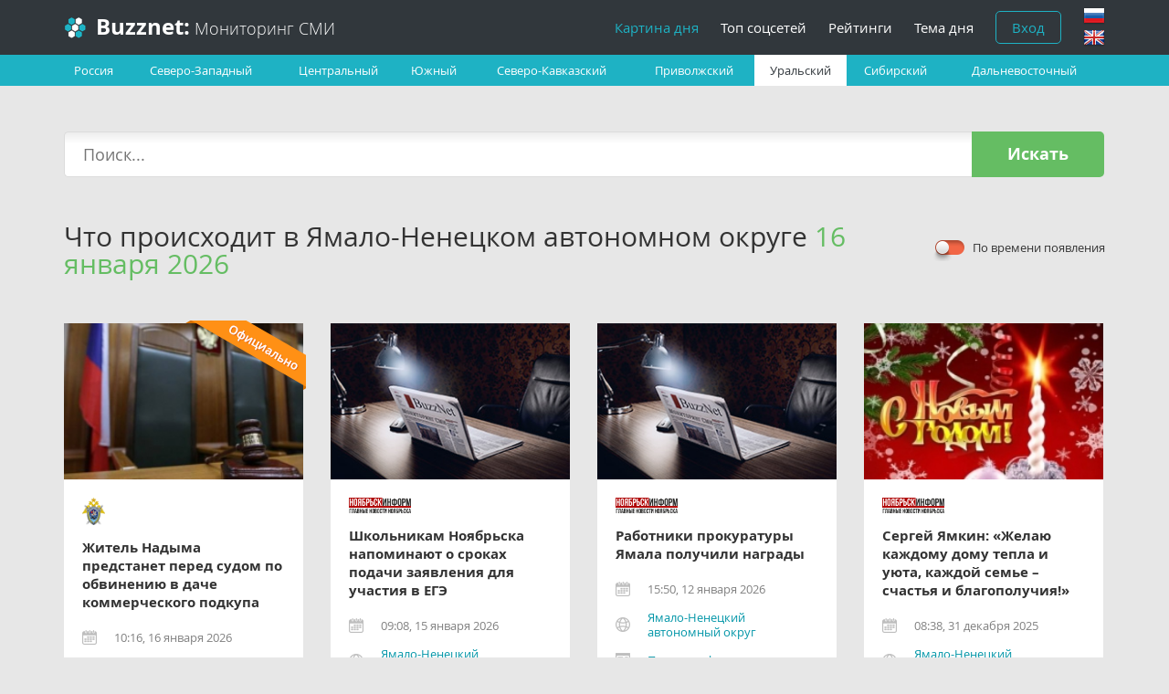

--- FILE ---
content_type: text/html; charset=UTF-8
request_url: https://news.buzznet.ru/yan
body_size: 8306
content:
<!DOCTYPE html>
<html lang="en">
<head>
    <meta charset="utf-8">
    <meta http-equiv="X-UA-Compatible" content="IE=edge">
    <meta name="viewport" content="width=device-width, initial-scale=1, minimum-scale=1.0, maximum-scale=1.0">
    <meta name="author" content="">

    <meta name="description" content="Buzznet.ru. Мониторинг СМИ: сбор, систематизация и аналитика новостей" />
<meta name="keywords" content="мониторинг сми, аналитика, сбор, систематизация, картина дня, рейтинг" />
<link rel="stylesheet" type="text/css" href="/css/bootstrap.min.css" />
<link rel="stylesheet" type="text/css" href="/css/main.css?1768686375" />
<script type="text/javascript" src="/assets/2ce94fc9/jquery.min.js"></script>
<script type="text/javascript" src="/assets/2ce94fc9/jui/js/jquery-ui.min.js"></script>
<script type="text/javascript" src="/js/masonry.pkgd.min.js"></script>
<script type="text/javascript" src="/js/jquery.customSelect.min.js"></script>
<script type="text/javascript" src="/js/bootstrap.min.js"></script>
<script type="text/javascript" src="/js/respond.min.js"></script>
<script type="text/javascript" src="/js/jquery.browser.min.js"></script>
<script type="text/javascript" src="/js/jquery.placeholder.js"></script>
<script type="text/javascript" src="/js/js.cookie.js"></script>
<script type="text/javascript" src="/js/main.js"></script>
<title>Buzznet: Мониторинг СМИ - Что происходит в  Ямало-Ненецком автономном округе</title>

            <script type="text/javascript">
        if (window.parent.frames.length > 0) {
            window.stop();
        }
    </script>
    <!--[if lt IE 9]>
    <script src="https://oss.maxcdn.com/html5shiv/3.7.2/html5shiv.min.js"></script>
    <![endif]-->
</head>

<body class="dark">

<header>
    <div class="container">
        <nav>
                                                <a class="logo logo-full" href="https://buzznet.ru"><b>Buzznet:</b> Мониторинг СМИ</a>                                <a class="logo logo-short" href="https://buzznet.ru"><b>Buzznet</b></a>            
            <button class="navbar-toggle">
                <span class="icon-bar"></span>
                <span class="icon-bar"></span>
                <span class="icon-bar"></span>
            </button>

            <ul class="main-menu" id="yw0">
<li class="active"><a href="/">Картина дня</a></li>
<li><a href="https://top.buzznet.ru">Топ соцсетей</a></li>
<li><a href="https://buzznet.ru/media-rating">Рейтинги</a></li>
<li><a href="https://buzznet.ru/trend">Тема дня</a></li>
<li class="login"><a href="https://buzznet.ru/login">Вход</a></li>
<li class="language"><span />
<ul>
<li><a class="ru" data-language="ru" title="Русский" href="#"></a></li>
<li><a class="en" data-language="en" title="English" href="#"></a></li>
</ul>
</li>
</ul>        </nav>
    </div>
</header>

<main>
    
<div class="params">
    <div class="container">
        <div class="row">
            <div class="col-xs-12 hidden-xs hidden-sm">
                <ul class="district">
                    <li>
                        <a class="" href="/russia">Россия</a>                    </li>
                                            <li>
                            <a class="" href="/szfo">Северо-Западный</a>                                                            <ul>
                                                                            <li>
                                            <a class="" href="/ark">Архангельская область</a>                                        </li>
                                                                            <li>
                                            <a class="" href="/vlg">Вологодская область</a>                                        </li>
                                                                            <li>
                                            <a class="" href="/kag">Калининградская область</a>                                        </li>
                                                                            <li>
                                            <a class="" href="/len">Ленинградская область</a>                                        </li>
                                                                            <li>
                                            <a class="" href="/mur">Мурманская область</a>                                        </li>
                                                                            <li>
                                            <a class="" href="/nen">Ненецкий автономный округ</a>                                        </li>
                                                                            <li>
                                            <a class="" href="/ngr">Новгородская область</a>                                        </li>
                                                                            <li>
                                            <a class="" href="/psk">Псковская область</a>                                        </li>
                                                                            <li>
                                            <a class="" href="/kar">Республика Карелия</a>                                        </li>
                                                                            <li>
                                            <a class="" href="/kom">Республика Коми</a>                                        </li>
                                                                            <li>
                                            <a class="" href="/spb">Санкт-Петербург</a>                                        </li>
                                                                    </ul>
                                                    </li>
                                            <li>
                            <a class="" href="/cfo">Центральный</a>                                                            <ul>
                                                                            <li>
                                            <a class="" href="/bel">Белгородская область</a>                                        </li>
                                                                            <li>
                                            <a class="" href="/bry">Брянская область</a>                                        </li>
                                                                            <li>
                                            <a class="" href="/vla">Владимирская область</a>                                        </li>
                                                                            <li>
                                            <a class="" href="/vor">Воронежская область</a>                                        </li>
                                                                            <li>
                                            <a class="" href="/iva">Ивановская область</a>                                        </li>
                                                                            <li>
                                            <a class="" href="/kal">Калужская область</a>                                        </li>
                                                                            <li>
                                            <a class="" href="/kos">Костромская область</a>                                        </li>
                                                                            <li>
                                            <a class="" href="/kur">Курская область</a>                                        </li>
                                                                            <li>
                                            <a class="" href="/lip">Липецкая область</a>                                        </li>
                                                                            <li>
                                            <a class="" href="/msk">Москва</a>                                        </li>
                                                                            <li>
                                            <a class="" href="/mos">Московская область</a>                                        </li>
                                                                            <li>
                                            <a class="" href="/orl">Орловская область</a>                                        </li>
                                                                            <li>
                                            <a class="" href="/rya">Рязанская область</a>                                        </li>
                                                                            <li>
                                            <a class="" href="/smo">Смоленская область</a>                                        </li>
                                                                            <li>
                                            <a class="" href="/tam">Тамбовская область</a>                                        </li>
                                                                            <li>
                                            <a class="" href="/tve">Тверская область</a>                                        </li>
                                                                            <li>
                                            <a class="" href="/tul">Тульская область</a>                                        </li>
                                                                            <li>
                                            <a class="" href="/yar">Ярославская область</a>                                        </li>
                                                                    </ul>
                                                    </li>
                                            <li>
                            <a class="" href="/ufo">Южный</a>                                                            <ul>
                                                                            <li>
                                            <a class="" href="/ast">Астраханская область</a>                                        </li>
                                                                            <li>
                                            <a class="" href="/vgg">Волгоградская область</a>                                        </li>
                                                                            <li>
                                            <a class="" href="/kra">Краснодарский край</a>                                        </li>
                                                                            <li>
                                            <a class="" href="/ady">Республика Адыгея</a>                                        </li>
                                                                            <li>
                                            <a class="" href="/klm">Республика Калмыкия</a>                                        </li>
                                                                            <li>
                                            <a class="" href="/crm">Республика Крым</a>                                        </li>
                                                                            <li>
                                            <a class="" href="/ros">Ростовская область</a>                                        </li>
                                                                            <li>
                                            <a class="" href="/sev">Севастополь</a>                                        </li>
                                                                    </ul>
                                                    </li>
                                            <li>
                            <a class="" href="/skfo">Северо-Кавказский</a>                                                            <ul>
                                                                            <li>
                                            <a class="" href="/kab">Кабардино-Балкарская республика</a>                                        </li>
                                                                            <li>
                                            <a class="" href="/kao">Карачаево-Черкесская республика</a>                                        </li>
                                                                            <li>
                                            <a class="" href="/dag">Республика Дагестан</a>                                        </li>
                                                                            <li>
                                            <a class="" href="/ing">Республика Ингушетия</a>                                        </li>
                                                                            <li>
                                            <a class="" href="/nor">Республика Северная Осетия — Алания</a>                                        </li>
                                                                            <li>
                                            <a class="" href="/sta">Ставропольский край</a>                                        </li>
                                                                            <li>
                                            <a class="" href="/cha">Чеченская республика</a>                                        </li>
                                                                    </ul>
                                                    </li>
                                            <li>
                            <a class="" href="/pfo">Приволжский</a>                                                            <ul>
                                                                            <li>
                                            <a class="" href="/kir">Кировская область</a>                                        </li>
                                                                            <li>
                                            <a class="" href="/niz">Нижегородская область</a>                                        </li>
                                                                            <li>
                                            <a class="" href="/ore">Оренбургская область</a>                                        </li>
                                                                            <li>
                                            <a class="" href="/pnz">Пензенская область</a>                                        </li>
                                                                            <li>
                                            <a class="" href="/per">Пермский край</a>                                        </li>
                                                                            <li>
                                            <a class="" href="/bas">Республика Башкортостан</a>                                        </li>
                                                                            <li>
                                            <a class="" href="/mar">Республика Марий Эл</a>                                        </li>
                                                                            <li>
                                            <a class="" href="/mor">Республика Мордовия</a>                                        </li>
                                                                            <li>
                                            <a class="" href="/tat">Республика Татарстан</a>                                        </li>
                                                                            <li>
                                            <a class="" href="/sam">Самарская область</a>                                        </li>
                                                                            <li>
                                            <a class="" href="/sar">Саратовская область</a>                                        </li>
                                                                            <li>
                                            <a class="" href="/udm">Удмуртская республика</a>                                        </li>
                                                                            <li>
                                            <a class="" href="/uly">Ульяновская область</a>                                        </li>
                                                                            <li>
                                            <a class="" href="/chv">Чувашская республика</a>                                        </li>
                                                                    </ul>
                                                    </li>
                                            <li>
                            <a class="active" href="/uralfo">Уральский</a>                                                            <ul>
                                                                            <li>
                                            <a class="" href="/kug">Курганская область</a>                                        </li>
                                                                            <li>
                                            <a class="" href="/sve">Свердловская область</a>                                        </li>
                                                                            <li>
                                            <a class="" href="/tyu">Тюменская область</a>                                        </li>
                                                                            <li>
                                            <a class="" href="/khm">Ханты-Мансийский автономный округ — Югра</a>                                        </li>
                                                                            <li>
                                            <a class="" href="/che">Челябинская область</a>                                        </li>
                                                                            <li>
                                            <a class="active" href="/yan">Ямало-Ненецкий автономный округ</a>                                        </li>
                                                                    </ul>
                                                    </li>
                                            <li>
                            <a class="" href="/sibfo">Сибирский</a>                                                            <ul>
                                                                            <li>
                                            <a class="" href="/alt">Алтайский край</a>                                        </li>
                                                                            <li>
                                            <a class="" href="/zab">Забайкальский край</a>                                        </li>
                                                                            <li>
                                            <a class="" href="/irk">Иркутская область</a>                                        </li>
                                                                            <li>
                                            <a class="" href="/kem">Кемеровская область</a>                                        </li>
                                                                            <li>
                                            <a class="" href="/kya">Красноярский край</a>                                        </li>
                                                                            <li>
                                            <a class="" href="/nvs">Новосибирская область</a>                                        </li>
                                                                            <li>
                                            <a class="" href="/oms">Омская область</a>                                        </li>
                                                                            <li>
                                            <a class="" href="/ali">Республика Алтай</a>                                        </li>
                                                                            <li>
                                            <a class="" href="/bur">Республика Бурятия</a>                                        </li>
                                                                            <li>
                                            <a class="" href="/tuv">Республика Тыва</a>                                        </li>
                                                                            <li>
                                            <a class="" href="/khk">Республика Хакасия</a>                                        </li>
                                                                            <li>
                                            <a class="" href="/tom">Томская область</a>                                        </li>
                                                                    </ul>
                                                    </li>
                                            <li>
                            <a class="" href="/dfo">Дальневосточный</a>                                                            <ul>
                                                                            <li>
                                            <a class="" href="/amu">Амурская область</a>                                        </li>
                                                                            <li>
                                            <a class="" href="/jew">Еврейская автономная область</a>                                        </li>
                                                                            <li>
                                            <a class="" href="/kam">Камчатский край</a>                                        </li>
                                                                            <li>
                                            <a class="" href="/mag">Магаданская область</a>                                        </li>
                                                                            <li>
                                            <a class="" href="/pri">Приморский край</a>                                        </li>
                                                                            <li>
                                            <a class="" href="/sah">Республика Саха (Якутия)</a>                                        </li>
                                                                            <li>
                                            <a class="" href="/sak">Сахалинская область</a>                                        </li>
                                                                            <li>
                                            <a class="" href="/kha">Хабаровский край</a>                                        </li>
                                                                            <li>
                                            <a class="" href="/chu">Чукотский автономный округ</a>                                        </li>
                                                                    </ul>
                                                    </li>
                                    </ul>
            </div>

            <div class="hidden-md hidden-lg">
                <a class="collapse-subject collapsed" role="button" data-toggle="collapse" aria-expanded="false" aria-controls="collapse-subject" href="#collapse-subject"><span class="glyphicon glyphicon-globe"></span> Выбрать субъект</a>
                <span class="current-subject">Ямало-Ненецкий автономный округ</span>

                <div class="collapse" id="collapse-subject">
                    <div id="accordion" role="tablist" aria-multiselectable="true">
                        <div class="panel">
                            <div role="tab" id="heading-all">
                                <a class="collapsed" data-toggle="collapse" data-parent="#accordion" aria-expanded="true" aria-controls="collapse-all" href="#collapse-all">Россия</a>                            </div>

                            <div id="collapse-all" class="collapse" role="tabpanel" aria-expanded="true"
                                 aria-labelledby="heading-all">
                                <a class="" href="/russia">Все субъекты</a>                            </div>
                        </div>

                                                    <div class="panel">
                                <div role="tab" id="heading-2">
                                    <a class="collapsed" data-toggle="collapse" data-parent="#accordion" aria-expanded="false" aria-controls="collapse-2" href="#collapse-2">Северо-Западный федеральный округ</a>                                </div>

                                <div id="collapse-2" class="collapse"
                                     role="tabpanel"
                                     aria-labelledby="heading-2">
                                    <ul>
                                        <li><a class="" href="/szfo">Все субъекты</a></li>

                                                                                                                                    <li>
                                                    <a class="" href="/ark">Архангельская область</a>                                                </li>
                                                                                            <li>
                                                    <a class="" href="/vlg">Вологодская область</a>                                                </li>
                                                                                            <li>
                                                    <a class="" href="/kag">Калининградская область</a>                                                </li>
                                                                                            <li>
                                                    <a class="" href="/len">Ленинградская область</a>                                                </li>
                                                                                            <li>
                                                    <a class="" href="/mur">Мурманская область</a>                                                </li>
                                                                                            <li>
                                                    <a class="" href="/nen">Ненецкий автономный округ</a>                                                </li>
                                                                                            <li>
                                                    <a class="" href="/ngr">Новгородская область</a>                                                </li>
                                                                                            <li>
                                                    <a class="" href="/psk">Псковская область</a>                                                </li>
                                                                                            <li>
                                                    <a class="" href="/kar">Республика Карелия</a>                                                </li>
                                                                                            <li>
                                                    <a class="" href="/kom">Республика Коми</a>                                                </li>
                                                                                            <li>
                                                    <a class="" href="/spb">Санкт-Петербург</a>                                                </li>
                                                                                                                        </ul>
                                </div>
                            </div>
                                                    <div class="panel">
                                <div role="tab" id="heading-1">
                                    <a class="collapsed" data-toggle="collapse" data-parent="#accordion" aria-expanded="false" aria-controls="collapse-1" href="#collapse-1">Центральный федеральный округ</a>                                </div>

                                <div id="collapse-1" class="collapse"
                                     role="tabpanel"
                                     aria-labelledby="heading-1">
                                    <ul>
                                        <li><a class="" href="/cfo">Все субъекты</a></li>

                                                                                                                                    <li>
                                                    <a class="" href="/bel">Белгородская область</a>                                                </li>
                                                                                            <li>
                                                    <a class="" href="/bry">Брянская область</a>                                                </li>
                                                                                            <li>
                                                    <a class="" href="/vla">Владимирская область</a>                                                </li>
                                                                                            <li>
                                                    <a class="" href="/vor">Воронежская область</a>                                                </li>
                                                                                            <li>
                                                    <a class="" href="/iva">Ивановская область</a>                                                </li>
                                                                                            <li>
                                                    <a class="" href="/kal">Калужская область</a>                                                </li>
                                                                                            <li>
                                                    <a class="" href="/kos">Костромская область</a>                                                </li>
                                                                                            <li>
                                                    <a class="" href="/kur">Курская область</a>                                                </li>
                                                                                            <li>
                                                    <a class="" href="/lip">Липецкая область</a>                                                </li>
                                                                                            <li>
                                                    <a class="" href="/msk">Москва</a>                                                </li>
                                                                                            <li>
                                                    <a class="" href="/mos">Московская область</a>                                                </li>
                                                                                            <li>
                                                    <a class="" href="/orl">Орловская область</a>                                                </li>
                                                                                            <li>
                                                    <a class="" href="/rya">Рязанская область</a>                                                </li>
                                                                                            <li>
                                                    <a class="" href="/smo">Смоленская область</a>                                                </li>
                                                                                            <li>
                                                    <a class="" href="/tam">Тамбовская область</a>                                                </li>
                                                                                            <li>
                                                    <a class="" href="/tve">Тверская область</a>                                                </li>
                                                                                            <li>
                                                    <a class="" href="/tul">Тульская область</a>                                                </li>
                                                                                            <li>
                                                    <a class="" href="/yar">Ярославская область</a>                                                </li>
                                                                                                                        </ul>
                                </div>
                            </div>
                                                    <div class="panel">
                                <div role="tab" id="heading-3">
                                    <a class="collapsed" data-toggle="collapse" data-parent="#accordion" aria-expanded="false" aria-controls="collapse-3" href="#collapse-3">Южный федеральный округ</a>                                </div>

                                <div id="collapse-3" class="collapse"
                                     role="tabpanel"
                                     aria-labelledby="heading-3">
                                    <ul>
                                        <li><a class="" href="/ufo">Все субъекты</a></li>

                                                                                                                                    <li>
                                                    <a class="" href="/ast">Астраханская область</a>                                                </li>
                                                                                            <li>
                                                    <a class="" href="/vgg">Волгоградская область</a>                                                </li>
                                                                                            <li>
                                                    <a class="" href="/kra">Краснодарский край</a>                                                </li>
                                                                                            <li>
                                                    <a class="" href="/ady">Республика Адыгея</a>                                                </li>
                                                                                            <li>
                                                    <a class="" href="/klm">Республика Калмыкия</a>                                                </li>
                                                                                            <li>
                                                    <a class="" href="/crm">Республика Крым</a>                                                </li>
                                                                                            <li>
                                                    <a class="" href="/ros">Ростовская область</a>                                                </li>
                                                                                            <li>
                                                    <a class="" href="/sev">Севастополь</a>                                                </li>
                                                                                                                        </ul>
                                </div>
                            </div>
                                                    <div class="panel">
                                <div role="tab" id="heading-4">
                                    <a class="collapsed" data-toggle="collapse" data-parent="#accordion" aria-expanded="false" aria-controls="collapse-4" href="#collapse-4">Северо-Кавказский федеральный округ</a>                                </div>

                                <div id="collapse-4" class="collapse"
                                     role="tabpanel"
                                     aria-labelledby="heading-4">
                                    <ul>
                                        <li><a class="" href="/skfo">Все субъекты</a></li>

                                                                                                                                    <li>
                                                    <a class="" href="/kab">Кабардино-Балкарская республика</a>                                                </li>
                                                                                            <li>
                                                    <a class="" href="/kao">Карачаево-Черкесская республика</a>                                                </li>
                                                                                            <li>
                                                    <a class="" href="/dag">Республика Дагестан</a>                                                </li>
                                                                                            <li>
                                                    <a class="" href="/ing">Республика Ингушетия</a>                                                </li>
                                                                                            <li>
                                                    <a class="" href="/nor">Республика Северная Осетия — Алания</a>                                                </li>
                                                                                            <li>
                                                    <a class="" href="/sta">Ставропольский край</a>                                                </li>
                                                                                            <li>
                                                    <a class="" href="/cha">Чеченская республика</a>                                                </li>
                                                                                                                        </ul>
                                </div>
                            </div>
                                                    <div class="panel">
                                <div role="tab" id="heading-5">
                                    <a class="collapsed" data-toggle="collapse" data-parent="#accordion" aria-expanded="false" aria-controls="collapse-5" href="#collapse-5">Приволжский федеральный округ</a>                                </div>

                                <div id="collapse-5" class="collapse"
                                     role="tabpanel"
                                     aria-labelledby="heading-5">
                                    <ul>
                                        <li><a class="" href="/pfo">Все субъекты</a></li>

                                                                                                                                    <li>
                                                    <a class="" href="/kir">Кировская область</a>                                                </li>
                                                                                            <li>
                                                    <a class="" href="/niz">Нижегородская область</a>                                                </li>
                                                                                            <li>
                                                    <a class="" href="/ore">Оренбургская область</a>                                                </li>
                                                                                            <li>
                                                    <a class="" href="/pnz">Пензенская область</a>                                                </li>
                                                                                            <li>
                                                    <a class="" href="/per">Пермский край</a>                                                </li>
                                                                                            <li>
                                                    <a class="" href="/bas">Республика Башкортостан</a>                                                </li>
                                                                                            <li>
                                                    <a class="" href="/mar">Республика Марий Эл</a>                                                </li>
                                                                                            <li>
                                                    <a class="" href="/mor">Республика Мордовия</a>                                                </li>
                                                                                            <li>
                                                    <a class="" href="/tat">Республика Татарстан</a>                                                </li>
                                                                                            <li>
                                                    <a class="" href="/sam">Самарская область</a>                                                </li>
                                                                                            <li>
                                                    <a class="" href="/sar">Саратовская область</a>                                                </li>
                                                                                            <li>
                                                    <a class="" href="/udm">Удмуртская республика</a>                                                </li>
                                                                                            <li>
                                                    <a class="" href="/uly">Ульяновская область</a>                                                </li>
                                                                                            <li>
                                                    <a class="" href="/chv">Чувашская республика</a>                                                </li>
                                                                                                                        </ul>
                                </div>
                            </div>
                                                    <div class="panel active">
                                <div role="tab" id="heading-6">
                                    <a class="collapsed" data-toggle="collapse" data-parent="#accordion" aria-expanded="false" aria-controls="collapse-6" href="#collapse-6">Уральский федеральный округ</a>                                </div>

                                <div id="collapse-6" class="collapse"
                                     role="tabpanel"
                                     aria-labelledby="heading-6">
                                    <ul>
                                        <li><a class="" href="/uralfo">Все субъекты</a></li>

                                                                                                                                    <li>
                                                    <a class="" href="/kug">Курганская область</a>                                                </li>
                                                                                            <li>
                                                    <a class="" href="/sve">Свердловская область</a>                                                </li>
                                                                                            <li>
                                                    <a class="" href="/tyu">Тюменская область</a>                                                </li>
                                                                                            <li>
                                                    <a class="" href="/khm">Ханты-Мансийский автономный округ — Югра</a>                                                </li>
                                                                                            <li>
                                                    <a class="" href="/che">Челябинская область</a>                                                </li>
                                                                                            <li>
                                                    <a class="active" href="/yan">Ямало-Ненецкий автономный округ</a>                                                </li>
                                                                                                                        </ul>
                                </div>
                            </div>
                                                    <div class="panel">
                                <div role="tab" id="heading-7">
                                    <a class="collapsed" data-toggle="collapse" data-parent="#accordion" aria-expanded="false" aria-controls="collapse-7" href="#collapse-7">Сибирский федеральный округ</a>                                </div>

                                <div id="collapse-7" class="collapse"
                                     role="tabpanel"
                                     aria-labelledby="heading-7">
                                    <ul>
                                        <li><a class="" href="/sibfo">Все субъекты</a></li>

                                                                                                                                    <li>
                                                    <a class="" href="/alt">Алтайский край</a>                                                </li>
                                                                                            <li>
                                                    <a class="" href="/zab">Забайкальский край</a>                                                </li>
                                                                                            <li>
                                                    <a class="" href="/irk">Иркутская область</a>                                                </li>
                                                                                            <li>
                                                    <a class="" href="/kem">Кемеровская область</a>                                                </li>
                                                                                            <li>
                                                    <a class="" href="/kya">Красноярский край</a>                                                </li>
                                                                                            <li>
                                                    <a class="" href="/nvs">Новосибирская область</a>                                                </li>
                                                                                            <li>
                                                    <a class="" href="/oms">Омская область</a>                                                </li>
                                                                                            <li>
                                                    <a class="" href="/ali">Республика Алтай</a>                                                </li>
                                                                                            <li>
                                                    <a class="" href="/bur">Республика Бурятия</a>                                                </li>
                                                                                            <li>
                                                    <a class="" href="/tuv">Республика Тыва</a>                                                </li>
                                                                                            <li>
                                                    <a class="" href="/khk">Республика Хакасия</a>                                                </li>
                                                                                            <li>
                                                    <a class="" href="/tom">Томская область</a>                                                </li>
                                                                                                                        </ul>
                                </div>
                            </div>
                                                    <div class="panel">
                                <div role="tab" id="heading-8">
                                    <a class="collapsed" data-toggle="collapse" data-parent="#accordion" aria-expanded="false" aria-controls="collapse-8" href="#collapse-8">Дальневосточный федеральный округ</a>                                </div>

                                <div id="collapse-8" class="collapse"
                                     role="tabpanel"
                                     aria-labelledby="heading-8">
                                    <ul>
                                        <li><a class="" href="/dfo">Все субъекты</a></li>

                                                                                                                                    <li>
                                                    <a class="" href="/amu">Амурская область</a>                                                </li>
                                                                                            <li>
                                                    <a class="" href="/jew">Еврейская автономная область</a>                                                </li>
                                                                                            <li>
                                                    <a class="" href="/kam">Камчатский край</a>                                                </li>
                                                                                            <li>
                                                    <a class="" href="/mag">Магаданская область</a>                                                </li>
                                                                                            <li>
                                                    <a class="" href="/pri">Приморский край</a>                                                </li>
                                                                                            <li>
                                                    <a class="" href="/sah">Республика Саха (Якутия)</a>                                                </li>
                                                                                            <li>
                                                    <a class="" href="/sak">Сахалинская область</a>                                                </li>
                                                                                            <li>
                                                    <a class="" href="/kha">Хабаровский край</a>                                                </li>
                                                                                            <li>
                                                    <a class="" href="/chu">Чукотский автономный округ</a>                                                </li>
                                                                                                                        </ul>
                                </div>
                            </div>
                                            </div>
                </div>
            </div>
        </div>
    </div>
</div>

<div class="container">
    <div class="row">
        <form class="search-form" action="/search" method="get">        <input placeholder="Поиск..." type="text" value="" name="q" id="q" />        <a class="button-submit" href="#">Искать</a>        </form>    </div>

    <div class="header">
        <h1>
            Что происходит в  Ямало-Ненецком автономном округе            <span
                class="text-success"> 16 января 2026</span>
        </h1>

        <div class="sort-checkbox">
            <input class="css-checkbox" type="checkbox" value="1" name="mean_time" id="mean_time" />            <label class="css-label" for="mean_time">По времени появления</label>        </div>
    </div>

    <div class="row news">
                                    <div class="news-item">
                                            <img class="icon-official" src="/images/icon-official-orange.png" alt="Официальный источник" />                    
                                                            
                    <div class="news-header">
                                                    <a href="/yan/sledcomrf701250"><img class="news-image" src="https://thebrief.ru/images/gallery/3172.jpg" alt="Житель Надыма предстанет перед судом по обвинению в даче коммерческого подкупа" /></a>                                            </div>

                    <div class="news-body">
                                                    <img class="source-image" title="Следственное управление Следственного комитета РФ по Ямало-Ненецкому автономному округу" src="/uploads/source/sledcom.png" alt="Следственное управление Следственного комитета РФ по Ямало-Ненецкому автономному округу" />                        
                        <a class="news-title" href="/yan/sledcomrf701250">Житель Надыма предстанет перед судом по обвинению в даче коммерческого подкупа</a>
                        <ul class="info">
                            <li class="info-date">10:16, 16 января 2026</li>

                                                            <li class="info-subject"><a href="/yan">Ямало-Ненецкий автономный округ</a></li>
                            
                                                            <li class="info-verify"><a tabindex="0" href="#">Проверка фактов</a></li>
                            
                            
                                                            <li class="info-view">8</li>
                                                    </ul>
                    </div>

                    <div class="news-footer">
                        <a href="/yan/sledcomrf701250">Еще 1 новостей</a>                    </div>
                </div>
                            <div class="news-item">
                    
                                                            
                    <div class="news-header">
                                                    <a href="/yan/6db9af66ced7652209560325e1cfaf2587904ad7"><img class="news-image" src="/images/no-image270x176.jpg" alt="Школьникам Ноябрьска напоминают о сроках подачи заявления для участия в ЕГЭ" /></a>                                            </div>

                    <div class="news-body">
                                                    <img class="source-image" title="НоябрьскИнформ" src="/uploads/source/p7ilovo4839j.jpg" alt="НоябрьскИнформ" />                        
                        <a class="news-title" href="/yan/6db9af66ced7652209560325e1cfaf2587904ad7">Школьникам Ноябрьска напоминают о сроках подачи заявления для участия в ЕГЭ</a>
                        <ul class="info">
                            <li class="info-date">09:08, 15 января 2026</li>

                                                            <li class="info-subject"><a href="/yan">Ямало-Ненецкий автономный округ</a></li>
                            
                                                            <li class="info-verify"><a tabindex="0" href="#">Проверка фактов</a></li>
                            
                            
                                                            <li class="info-view">12</li>
                                                    </ul>
                    </div>

                    <div class="news-footer">
                        <a href="/yan/6db9af66ced7652209560325e1cfaf2587904ad7">Еще 2 новостей</a>                    </div>
                </div>
                            <div class="news-item">
                    
                                                            
                    <div class="news-header">
                                                    <a href="/yan/93d7fb5645a0c82acba7ab79dabc78180f6b43d8"><img class="news-image" src="/images/no-image270x176.jpg" alt="Работники прокуратуры Ямала получили награды" /></a>                                            </div>

                    <div class="news-body">
                                                    <img class="source-image" title="НоябрьскИнформ" src="/uploads/source/p7ilovo4839j.jpg" alt="НоябрьскИнформ" />                        
                        <a class="news-title" href="/yan/93d7fb5645a0c82acba7ab79dabc78180f6b43d8">Работники прокуратуры Ямала получили награды</a>
                        <ul class="info">
                            <li class="info-date">15:50, 12 января 2026</li>

                                                            <li class="info-subject"><a href="/yan">Ямало-Ненецкий автономный округ</a></li>
                            
                                                            <li class="info-verify"><a tabindex="0" href="#">Проверка фактов</a></li>
                            
                            
                                                            <li class="info-view">50</li>
                                                    </ul>
                    </div>

                    <div class="news-footer">
                        <a href="/yan/93d7fb5645a0c82acba7ab79dabc78180f6b43d8">Еще 1 новостей</a>                    </div>
                </div>
                            <div class="news-item">
                    
                                                            
                    <div class="news-header">
                                                    <a href="/yan/5b8ebb5f2209e98d880e6ef79a3b9766855e4dec"><img class="news-image" src="https://thebrief.ru/images/gallery/1288.jpg" alt="Сергей Ямкин: «Желаю каждому дому тепла и уюта, каждой семье – счастья и благополучия!»" /></a>                                            </div>

                    <div class="news-body">
                                                    <img class="source-image" title="НоябрьскИнформ" src="/uploads/source/p7ilovo4839j.jpg" alt="НоябрьскИнформ" />                        
                        <a class="news-title" href="/yan/5b8ebb5f2209e98d880e6ef79a3b9766855e4dec">Сергей Ямкин: «Желаю каждому дому тепла и уюта, каждой семье – счастья и благополучия!»</a>
                        <ul class="info">
                            <li class="info-date">08:38, 31 декабря 2025</li>

                                                            <li class="info-subject"><a href="/yan">Ямало-Ненецкий автономный округ</a></li>
                            
                                                            <li class="info-verify"><a tabindex="0" href="#">Проверка фактов</a></li>
                            
                            
                                                            <li class="info-view">49</li>
                                                    </ul>
                    </div>

                    <div class="news-footer">
                        <a href="/yan/5b8ebb5f2209e98d880e6ef79a3b9766855e4dec">Еще 1 новостей</a>                    </div>
                </div>
                            <div class="news-item">
                    
                                                            
                    <div class="news-header">
                                                    <a href="/yan/84e07862a142d71cc8fd3a498ff8405931f40da5"><img class="news-image" src="https://thebrief.ru/images/gallery/5173.jpg" alt="Ямал в объективе: Уникальный фотоальбом откроет тайны Севера" /></a>                                            </div>

                    <div class="news-body">
                                                    <img class="source-image" title="НоябрьскИнформ" src="/uploads/source/p7ilovo4839j.jpg" alt="НоябрьскИнформ" />                        
                        <a class="news-title" href="/yan/84e07862a142d71cc8fd3a498ff8405931f40da5">Ямал в объективе: Уникальный фотоальбом откроет тайны Севера</a>
                        <ul class="info">
                            <li class="info-date">16:22, 30 декабря 2025</li>

                                                            <li class="info-subject"><a href="/yan">Ямало-Ненецкий автономный округ</a></li>
                            
                                                            <li class="info-verify"><a tabindex="0" href="#">Проверка фактов</a></li>
                            
                            
                                                            <li class="info-view">32</li>
                                                    </ul>
                    </div>

                    <div class="news-footer">
                        <a href="/yan/84e07862a142d71cc8fd3a498ff8405931f40da5">Еще 2 новостей</a>                    </div>
                </div>
                            <div class="news-item">
                    
                                                            
                    <div class="news-header">
                                                    <a href="/yan/2820827807d007fe14e774c2eb10f83fa1cafe89"><img class="news-image" src="https://thebrief.ru/images/gallery/5653.jpg" alt="В работе сервисов ВТБ произошел массовый сбой" /></a>                                            </div>

                    <div class="news-body">
                                                    <img class="source-image" title="BFM.RU" src="/uploads/source/n7ayupjsj0ud.jpg" alt="BFM.RU" />                        
                        <a class="news-title" href="/yan/2820827807d007fe14e774c2eb10f83fa1cafe89">В работе сервисов ВТБ произошел массовый сбой</a>
                        <ul class="info">
                            <li class="info-date">16:15, 29 декабря 2025</li>

                                                            <li class="info-subject"><a href="/yan">Ямало-Ненецкий автономный округ</a></li>
                            
                                                            <li class="info-verify"><a tabindex="0" href="#">Проверка фактов</a></li>
                            
                            
                                                            <li class="info-view">47</li>
                                                    </ul>
                    </div>

                    <div class="news-footer">
                        <a href="/yan/2820827807d007fe14e774c2eb10f83fa1cafe89">Еще 1 новостей</a>                    </div>
                </div>
                            <div class="news-item">
                                            <img class="icon-official" src="/images/icon-official-orange.png" alt="Официальный источник" />                    
                                                            
                    <div class="news-header">
                                                    <a href="/yan/sledcomrf699054"><img class="news-image" src="https://thebrief.ru/images/gallery/3060.jpg" alt="Несовершеннолетний житель Республики Бурятия задержан в Новом Уренгое за незаконный оборот наркотических средств" /></a>                                            </div>

                    <div class="news-body">
                                                    <img class="source-image" title="Следственное управление Следственного комитета РФ по Ямало-Ненецкому автономному округу" src="/uploads/source/sledcom.png" alt="Следственное управление Следственного комитета РФ по Ямало-Ненецкому автономному округу" />                        
                        <a class="news-title" href="/yan/sledcomrf699054">Несовершеннолетний житель Республики Бурятия задержан в Новом Уренгое за незаконный оборот наркотических средств</a>
                        <ul class="info">
                            <li class="info-date">10:21, 29 декабря 2025</li>

                                                            <li class="info-subject"><a href="/yan">Ямало-Ненецкий автономный округ</a></li>
                            
                                                            <li class="info-verify"><a tabindex="0" href="#">Проверка фактов</a></li>
                            
                            
                                                            <li class="info-view">46</li>
                                                    </ul>
                    </div>

                    <div class="news-footer">
                        <a href="/yan/sledcomrf699054">Еще 1 новостей</a>                    </div>
                </div>
                            <div class="news-item">
                    
                                                            
                    <div class="news-header">
                                                    <a href="/yan/5badc3c0f57f967b0b0ff807ed52c3633d0c8230"><img class="news-image" src="/images/no-image270x176.jpg" alt="На Ямале прошла серия совещаний по качественному лесопользованию" /></a>                                            </div>

                    <div class="news-body">
                                                    <img class="source-image" title="НоябрьскИнформ" src="/uploads/source/p7ilovo4839j.jpg" alt="НоябрьскИнформ" />                        
                        <a class="news-title" href="/yan/5badc3c0f57f967b0b0ff807ed52c3633d0c8230">На Ямале прошла серия совещаний по качественному лесопользованию</a>
                        <ul class="info">
                            <li class="info-date">07:20, 24 декабря 2025</li>

                                                            <li class="info-subject"><a href="/yan">Ямало-Ненецкий автономный округ</a></li>
                            
                                                            <li class="info-verify"><a tabindex="0" href="#">Проверка фактов</a></li>
                            
                            
                                                            <li class="info-view">26</li>
                                                    </ul>
                    </div>

                    <div class="news-footer">
                        <a href="/yan/5badc3c0f57f967b0b0ff807ed52c3633d0c8230">Еще 1 новостей</a>                    </div>
                </div>
                            <div class="news-item">
                                            <img class="icon-official" src="/images/icon-official-orange.png" alt="Официальный источник" />                    
                                                            
                    <div class="news-header">
                                                    <a href="/yan/sledcomrf698534"><img class="news-image" src="https://thebrief.ru/images/gallery/2725.jpg" alt="Следователями Салехарда выявлен дополнительный эпизод преступной деятельности жителя Иркутской области" /></a>                                            </div>

                    <div class="news-body">
                                                    <img class="source-image" title="Следственное управление Следственного комитета РФ по Ямало-Ненецкому автономному округу" src="/uploads/source/sledcom.png" alt="Следственное управление Следственного комитета РФ по Ямало-Ненецкому автономному округу" />                        
                        <a class="news-title" href="/yan/sledcomrf698534">Следователями Салехарда выявлен дополнительный эпизод преступной деятельности жителя Иркутской области</a>
                        <ul class="info">
                            <li class="info-date">12:21, 24 декабря 2025</li>

                                                            <li class="info-subject"><a href="/yan">Ямало-Ненецкий автономный округ</a></li>
                            
                                                            <li class="info-verify"><a tabindex="0" href="#">Проверка фактов</a></li>
                            
                            
                                                            <li class="info-view">60</li>
                                                    </ul>
                    </div>

                    <div class="news-footer">
                        <a href="/yan/sledcomrf698534">Еще 1 новостей</a>                    </div>
                </div>
                            <div class="news-item">
                                            <img class="icon-official" src="/images/icon-official-orange.png" alt="Официальный источник" />                    
                                                            
                    <div class="news-header">
                                                    <a href="/yan/sledcomrf698392"><img class="news-image" src="https://thebrief.ru/images/gallery/3065.jpg" alt="Перед судом предстанет заместитель директора коммерческой организации, обвиняемая в хищении бюджетных средств, выделенных в рамках государственной программы" /></a>                                            </div>

                    <div class="news-body">
                                                    <img class="source-image" title="Следственное управление Следственного комитета РФ по Ямало-Ненецкому автономному округу" src="/uploads/source/sledcom.png" alt="Следственное управление Следственного комитета РФ по Ямало-Ненецкому автономному округу" />                        
                        <a class="news-title" href="/yan/sledcomrf698392">Перед судом предстанет заместитель директора коммерческой организации, обвиняемая в хищении бюджетных средств, выделенных в рамках государственной программы</a>
                        <ul class="info">
                            <li class="info-date">14:43, 23 декабря 2025</li>

                                                            <li class="info-subject"><a href="/yan">Ямало-Ненецкий автономный округ</a></li>
                            
                                                            <li class="info-verify"><a tabindex="0" href="#">Проверка фактов</a></li>
                            
                            
                                                            <li class="info-view">25</li>
                                                    </ul>
                    </div>

                    <div class="news-footer">
                        <a href="/yan/sledcomrf698392">Еще 1 новостей</a>                    </div>
                </div>
                            <div class="news-item">
                    
                                                            
                    <div class="news-header">
                                                    <a href="/yan/4ef2ba4f2a943526b45126c122e3f522daf4ec18"><img class="news-image" src="https://thebrief.ru/images/gallery/2691.jpg" alt="В Салехарде после пожара в квартире нашли труп женщины" /></a>                                            </div>

                    <div class="news-body">
                                                    <img class="source-image" title="РИА &quot;Новый день&quot;" src="/uploads/source/6rdxin5hy74d.jpg" alt="РИА &quot;Новый день&quot;" />                        
                        <a class="news-title" href="/yan/4ef2ba4f2a943526b45126c122e3f522daf4ec18">В Салехарде после пожара в квартире нашли труп женщины</a>
                        <ul class="info">
                            <li class="info-date">08:53, 22 декабря 2025</li>

                                                            <li class="info-subject"><a href="/yan">Ямало-Ненецкий автономный округ</a></li>
                            
                                                            <li class="info-verify"><a tabindex="0" href="#">Проверка фактов</a></li>
                            
                            
                                                            <li class="info-view">74</li>
                                                    </ul>
                    </div>

                    <div class="news-footer">
                        <a href="/yan/4ef2ba4f2a943526b45126c122e3f522daf4ec18">Еще 2 новостей</a>                    </div>
                </div>
                            <div class="news-item">
                    
                                                            
                    <div class="news-header">
                                                    <a href="/yan/ad03bc4f1f1238c7f89d9f5d65604c002d09887d"><img class="news-image" src="https://thebrief.ru/images/gallery/3739.jpg" alt="Для ямальских военнослужащих будут расширены меры поддержки" /></a>                                            </div>

                    <div class="news-body">
                                                    <img class="source-image" title="НоябрьскИнформ" src="/uploads/source/p7ilovo4839j.jpg" alt="НоябрьскИнформ" />                        
                        <a class="news-title" href="/yan/ad03bc4f1f1238c7f89d9f5d65604c002d09887d">Для ямальских военнослужащих будут расширены меры поддержки</a>
                        <ul class="info">
                            <li class="info-date">14:14, 19 декабря 2025</li>

                                                            <li class="info-subject"><a href="/yan">Ямало-Ненецкий автономный округ</a></li>
                            
                                                            <li class="info-verify"><a tabindex="0" href="#">Проверка фактов</a></li>
                            
                            
                                                            <li class="info-view">38</li>
                                                    </ul>
                    </div>

                    <div class="news-footer">
                        <a href="/yan/ad03bc4f1f1238c7f89d9f5d65604c002d09887d">Еще 1 новостей</a>                    </div>
                </div>
                        </div>

    <a class="load-more" href="/yan?page=2">Загрузить еще</a>    <input type="hidden" value="1" name="page" id="page" />    <input type="hidden" value="6" name="district" id="district" />    <input type="hidden" value="89" name="subject" id="subject" /></div>

<script type="text/javascript"><!--
    $(function () {
        $('.news').masonry({
            itemSelector: '.news-item'
        });

        $('.district > li').hover(function () {
            $('ul', this).show();
        }, function () {
            $('ul', this).hide();
        });

        $('#mean_time').change(function () {
            if ($(this).is(':checked')) {
                Cookies.set('mean_time', 'true', {expires: 30, path: '/', secure: true});
            } else {
                Cookies.remove('mean_time', {path: '/', secure: true});
            }

            location.href = '/yan';
        });

        $('.button-submit').click(function () {
            $('.search-form').submit();
        });

        $('#q').keypress(function (e) {
            if (e.which == 10 || e.which == 13) {
                $('.search-form').submit();
            }
        });

                    $('.info-verify > a').popover({
                html: true,
                title: 'Проверка фактов',
                content: '<p>Функция доступна только зарегистрированным пользователям.</p> <p><a href="https://buzznet.ru/signup">Зарегистрироваться</a></p>',
                placement: 'bottom',
                trigger: 'focus'
            });

            $('body').on('click', '.info-verify > a', function () {
                return false;
            });
        
        $('.load-more').click(function () {
            var page = $('input[name="page"]').val(),
                district = $('#district').val(),
                subject = $('#subject').val();

            $('.load-more').addClass('active');

            $.ajax({
                url: '/ajax',
                data: {
                    page: page,
                    district: district,
                    subject: subject
                }
            }).done(function (data) {
                var elems = $(data),
                    next = parseInt(page) + 1;
                $('.news').append(elems).masonry('appended', elems);

                                $('.info-verify > a').popover({
                    html: true,
                    title: 'Проверка фактов',
                    content: '<p>Функция доступна только зарегистрированным пользователям.</p> <p><a href="https://buzznet.ru/signup">Зарегистрироваться</a></p>',
                    placement: 'bottom',
                    trigger: 'focus'
                });
                
                $('input[name="page"]').val(next);

                window.history.pushState('', '', '/yan' + '?page=' + next);
                $('.load-more').attr('href', '/yan' + '?page=' + (next + 1)).removeClass('active');
            });

            return false;
        });
    });
    //--></script></main>

<footer>
    <div class="container">
        <p class="copyright">&copy; 2012 &mdash; 2026            <br/> Buzznet: Мониторинг СМИ</p>

        <ul class="footer-menu" id="yw1">
<li><a href="https://buzznet.ru/about">О системе</a></li>
<li><a href="https://buzznet.ru/features">Возможности</a></li>
<li><a href="https://buzznet.ru/team">Команда</a></li>
<li><a href="https://buzznet.ru/contact">Контакты</a></li>
</ul>
        <span class="small">Система Buzznet.ru не несет ответственности за информацию, опубликованную российскими СМИ.</span>
        <div class="social">
            <!--LiveInternet counter-->
            <script type="text/javascript"><!--
                document.write("<a href='//www.liveinternet.ru/click' " +
                "target=_blank><img src='//counter.yadro.ru/hit?t14.4;r" +
                escape(document.referrer) + ((typeof(screen) == "undefined") ? "" :
                ";s" + screen.width + "*" + screen.height + "*" + (screen.colorDepth ?
                    screen.colorDepth : screen.pixelDepth)) + ";u" + escape(document.URL) +
                ";" + Math.random() +
                "' alt='' title='LiveInternet: показано число просмотров за 24" +
                " часа, посетителей за 24 часа и за сегодня' " +
                "border='0' width='88' height='31'><\/a>")
                //--></script>
            <!--/LiveInternet-->
        </div>
    </div>
</footer>

<a class="to-top" href="#"></a>

</body>
</html>

--- FILE ---
content_type: text/css
request_url: https://news.buzznet.ru/css/main.css?1768686375
body_size: 51670
content:
@font-face {
    font-family: 'Open Sans Bold';
    src: url('/fonts/OpenSans-Bold-webfont.eot');
    src: url('/fonts/OpenSans-Bold-webfont.eot?#iefix') format('embedded-opentype'),
    url('/fonts/OpenSans-Bold-webfont.woff') format('woff'),
    url('/fonts/OpenSans-Bold-webfont.ttf') format('truetype'),
    url('/fonts/OpenSans-Bold-webfont.svg#open_sansCnLtIt') format('svg');
    font-weight: normal;
    font-style: normal;
}

@font-face {
    font-family: 'Open Sans Bold Italic';
    src: url('/fonts/OpenSans-BoldItalic-webfont.eot');
    src: url('/fonts/OpenSans-BoldItalic-webfont.eot?#iefix') format('embedded-opentype'),
    url('/fonts/OpenSans-BoldItalic-webfont.woff') format('woff'),
    url('/fonts/OpenSans-BoldItalic-webfont.ttf') format('truetype'),
    url('/fonts/OpenSans-BoldItalic-webfont.svg#open_sansCnLtIt') format('svg');
    font-weight: normal;
    font-style: normal;
}

@font-face {
    font-family: 'Open Sans Bold Italic';
    src: url('/fonts/OpenSans-BoldItalic-webfont.eot');
    src: url('/fonts/OpenSans-BoldItalic-webfont.eot?#iefix') format('embedded-opentype'),
    url('/fonts/OpenSans-BoldItalic-webfont.woff') format('woff'),
    url('/fonts/OpenSans-BoldItalic-webfont.ttf') format('truetype'),
    url('/fonts/OpenSans-BoldItalic-webfont.svg#open_sansCnLtIt') format('svg');
    font-weight: normal;
    font-style: normal;
}

@font-face {
    font-family: 'Open Sans Condensed Bold';
    src: url('/fonts/OpenSans-CondBold-webfont.eot');
    src: url('/fonts/OpenSans-CondBold-webfont.eot?#iefix') format('embedded-opentype'),
    url('/fonts/OpenSans-CondBold-webfont.woff') format('woff'),
    url('/fonts/OpenSans-CondBold-webfont.ttf') format('truetype'),
    url('/fonts/OpenSans-CondBold-webfont.svg#open_sansCnLtIt') format('svg');
    font-weight: normal;
    font-style: normal;
}

@font-face {
    font-family: 'Open Sans Condensed Light';
    src: url('/fonts/OpenSans-CondLight-webfont.eot');
    src: url('/fonts/OpenSans-CondLight-webfont.eot?#iefix') format('embedded-opentype'),
    url('/fonts/OpenSans-CondLight-webfont.woff') format('woff'),
    url('/fonts/OpenSans-CondLight-webfont.ttf') format('truetype'),
    url('/fonts/OpenSans-CondLight-webfont.svg#open_sansCnLtIt') format('svg');
    font-weight: normal;
    font-style: normal;
}

@font-face {
    font-family: 'Open Sans Condensed Light Italic';
    src: url('/fonts/OpenSans-CondLightItalic-webfont.eot');
    src: url('/fonts/OpenSans-CondLightItalic-webfont.eot?#iefix') format('embedded-opentype'),
    url('/fonts/OpenSans-CondLightItalic-webfont.woff') format('woff'),
    url('/fonts/OpenSans-CondLightItalic-webfont.ttf') format('truetype'),
    url('/fonts/OpenSans-CondLightItalic-webfont.svg#open_sansCnLtIt') format('svg');
    font-weight: normal;
    font-style: normal;
}

@font-face {
    font-family: 'Open Sans Extra Bold';
    src: url('/fonts/OpenSans-ExtraBold-webfont.eot');
    src: url('/fonts/OpenSans-ExtraBold-webfont.eot?#iefix') format('embedded-opentype'),
    url('/fonts/OpenSans-ExtraBold-webfont.woff') format('woff'),
    url('/fonts/OpenSans-ExtraBold-webfont.ttf') format('truetype'),
    url('/fonts/OpenSans-ExtraBold-webfont.svg#open_sansCnLtIt') format('svg');
    font-weight: normal;
    font-style: normal;
}

@font-face {
    font-family: 'Open Sans Extra Bold Italic';
    src: url('/fonts/OpenSans-ExtraBoldItalic-webfont.eot');
    src: url('/fonts/OpenSans-ExtraBoldItalic-webfont.eot?#iefix') format('embedded-opentype'),
    url('/fonts/OpenSans-ExtraBoldItalic-webfont.woff') format('woff'),
    url('/fonts/OpenSans-ExtraBoldItalic-webfont.ttf') format('truetype'),
    url('/fonts/OpenSans-ExtraBoldItalic-webfont.svg#open_sansCnLtIt') format('svg');
    font-weight: normal;
    font-style: normal;
}

@font-face {
    font-family: 'Open Sans Italic';
    src: url('/fonts/OpenSans-Italic-webfont.eot');
    src: url('/fonts/OpenSans-Italic-webfont.eot?#iefix') format('embedded-opentype'),
    url('/fonts/OpenSans-Italic-webfont.woff') format('woff'),
    url('/fonts/OpenSans-Italic-webfont.ttf') format('truetype'),
    url('/fonts/OpenSans-Italic-webfont.svg#open_sansCnLtIt') format('svg');
    font-weight: normal;
    font-style: normal;
}

@font-face {
    font-family: 'Open Sans Light';
    src: url('/fonts/OpenSans-Light-webfont.eot');
    src: url('/fonts/OpenSans-Light-webfont.eot?#iefix') format('embedded-opentype'),
    url('/fonts/OpenSans-Light-webfont.woff') format('woff'),
    url('/fonts/OpenSans-Light-webfont.ttf') format('truetype'),
    url('/fonts/OpenSans-Light-webfont.svg#open_sansCnLtIt') format('svg');
    font-weight: normal;
    font-style: normal;
}

@font-face {
    font-family: 'Open Sans Light Italic';
    src: url('/fonts/OpenSans-LightItalic-webfont.eot');
    src: url('/fonts/OpenSans-LightItalic-webfont.eot?#iefix') format('embedded-opentype'),
    url('/fonts/OpenSans-LightItalic-webfont.woff') format('woff'),
    url('/fonts/OpenSans-LightItalic-webfont.ttf') format('truetype'),
    url('/fonts/OpenSans-LightItalic-webfont.svg#open_sansCnLtIt') format('svg');
    font-weight: normal;
    font-style: normal;
}

@font-face {
    font-family: 'Open Sans Regular';
    src: url('/fonts/OpenSans-Regular-webfont.eot');
    src: url('/fonts/OpenSans-Regular-webfont.eot?#iefix') format('embedded-opentype'),
    url('/fonts/OpenSans-Regular-webfont.woff') format('woff'),
    url('/fonts/OpenSans-Regular-webfont.ttf') format('truetype'),
    url('/fonts/OpenSans-Regular-webfont.svg#open_sansCnLtIt') format('svg');
    font-weight: normal;
    font-style: normal;
}

@font-face {
    font-family: 'Open Sans Semibold';
    src: url('/fonts/OpenSans-Semibold-webfont.eot');
    src: url('/fonts/OpenSans-Semibold-webfont.eot?#iefix') format('embedded-opentype'),
    url('/fonts/OpenSans-Semibold-webfont.woff') format('woff'),
    url('/fonts/OpenSans-Semibold-webfont.ttf') format('truetype'),
    url('/fonts/OpenSans-Semibold-webfont.svg#open_sansCnLtIt') format('svg');
    font-weight: normal;
    font-style: normal;
}

@font-face {
    font-family: 'Open Sans Semibold Italic';
    src: url('/fonts/OpenSans-SemiboldItalic-webfont.eot');
    src: url('/fonts/OpenSans-SemiboldItalic-webfont.eot?#iefix') format('embedded-opentype'),
    url('/fonts/OpenSans-SemiboldItalic-webfont.woff') format('woff'),
    url('/fonts/OpenSans-SemiboldItalic-webfont.ttf') format('truetype'),
    url('/fonts/OpenSans-SemiboldItalic-webfont.svg#open_sansCnLtIt') format('svg');
    font-weight: normal;
    font-style: normal;
}

html {
    position: relative;
    min-height: 100%;
}

html,
body {
    font: normal 15px/24px 'Open Sans Regular', sans-serif;
}

body {
    background: #fff;
    margin-bottom: 250px;
    word-wrap: break-word;
}

body.dark {
    background: #e7e7e7;
}

/* Start Container
footer, header, main {
    min-width: 1170px;
}

.container {
    width: 1170px;
    min-width: 1170px;
}

@media (min-width: 768px) {
    .container {
        width: 1170px;
        min-width: 1170px;
    }
}

@media (min-width: 992px) {
    .container {
        width: 1170px;
        min-width: 1170px;
    }
}

@media (min-width: 1200px) {
    .container {
        width: 1170px;
        min-width: 1170px;
    }
}
/* End container */

:focus, :active {
    outline: none;
    outline-offset: 0;
}

strong {
    font-weight: normal;
    font-family: 'Open Sans Semibold', sans-serif;
}

.overflow {
    overflow: hidden;
}

header {
    background: #31373c;
    min-height: 60px;
}

header nav {
    padding-top: 10px;
    padding-bottom: 10px;
}

header nav h1 {
    margin: 0;
}

header nav .logo {
    color: #fff;
    font: lighter 18px/32px 'Open Sans Light', sans-serif;
    background: url(/images/logo.png) left center no-repeat;
    padding-left: 35px;
    float: left;
    margin-top: 3px;
}

header nav .logo:hover {
    text-decoration: none;
}

header nav .logo b {
    font: bold 24px/32px 'Open Sans Bold', sans-serif;
}

header .main-menu {
    padding: 0;
    margin: 20px 0 10px;
    list-style: none;
    float: right;
    display: none;
    width: 100%;
}

header .main-menu > li {
    display: block;
    padding: 10px 0;
    border-top: 1px solid #a2a2a2;
    vertical-align: top;
}

header .main-menu > li:first-child {
    margin-left: 0;
}

header .main-menu .login, header .main-menu .logout {
    padding-top: 20px;
}

header .main-menu a {
    color: #fff;
}

header .main-menu .active a {
    color: #1eb2c4;
}

header .main-menu .login a, header .main-menu .logout a {
    border: 1px solid #1eb2c4;
    color: #1eb2c4;
    border-radius: 5px;
    padding: 7px 17px;
}

header .main-menu .login a:hover, header .main-menu .logout a:hover {
    text-decoration: none;
    color: #fff;
    background: #1eb2c4;
}

main {
    padding-bottom: 50px;
    margin-bottom: 360px;
    overflow: hidden;
    min-height: 625px;
}

main.index {
    background: url(/images/bg-index.jpg) top center no-repeat;
    min-height: 750px;
}

main.features {
    background: url(/images/bg-features.jpg) top center no-repeat;
    min-height: 450px;
}

.index .info {
    height: 315px;
    padding-left: 15px;
    padding-right: 15px;
}

.features .info {
    height: 400px;
    padding-left: 15px;
    padding-right: 15px;
}

.index .info h2 {
    text-align: center;
    color: #fff;
    margin: 0 0 30px;
    padding-top: 50px;
    font: normal 30px/30px 'Open Sans Bold', sans-serif;
}

.features .info h2 {
    text-align: center;
    color: #fff;
    margin: 0 0 30px;
    padding-top: 70px;
    font: normal 30px/30px 'Open Sans Bold', sans-serif;
}

.index .info h3 {
    text-align: center;
    color: #fff;
    font: normal 15px/20px 'Open Sans Regular', sans-serif;
}

.index .digest {
    margin: 60px auto;
    overflow: hidden;
}

.digest-header {
    color: #31373c;
    font: normal 30px/30px 'Open Sans Regular', sans-serif;
    text-align: center;
    margin-bottom: 40px;
}

.digest-header .title {
    display: block;
}

.digest-header .customSelectInner {
    height: 35px;
    overflow: hidden;
}

.digest-body .item {
    margin: 0 15px 25px;
    float: left;
    padding: 0 10px 25px;
    border-bottom: 1px solid #e6e6e6;
}

.digest-body .item:nth-child(2n + 1) {
    clear: left;
}

.digest-body .item .item-image {
    display: block;
    width: 80px;
    height: 92px;
    float: left;
    position: relative;
    overflow: hidden;
}

.digest-body .item .item-image img {
    height: 92px;
    margin-left: -32px;
}

.digest-body .item .item-image .hex {
    width: 80px;
    height: 92px;
    background: url(/images/hex-80.png) no-repeat;
    z-index: 2;
    position: absolute;
    top: 0;
}

.digest-body .item .item-info {
    margin-left: 100px;
}

.digest-body .item .item-source {
    max-height: 18px;
    max-width: 68px;
    vertical-align: top;
}

.digest-body .item .item-title {
    display: block;
    font: normal 15px/20px 'Open Sans Bold', sans-serif;
    color: #31373c;
    height: 60px;
}

.digest-footer {
    padding: 10px 0 15px;
    text-align: center;
    clear: both;
}

footer {
    position: absolute;
    bottom: 0;
    width: 100%;
    background: #31373c;
    color: #fff;
    padding: 25px 0;
}

footer p {
    margin-bottom: 15px;
    float: left;
}

footer .small {
    clear: both;
    color: #777777;
    font-size: 11px;
    display: block;
    line-height: 16px;
    margin-right: 88px;
}

.footer-menu {
    margin: 0;
    padding: 0;
    list-style: none;
    float: right;
    display: none;
}

.footer-menu a {
    color: #fff;
}

.footer-menu .active a {
    color: #1eb2c4;
}

.footer-menu li {
    display: inline-block;
    margin: 0 10px;
}

.button {
    font-size: 18px;
    line-height: 30px;
    padding: 10px 30px;
    border-radius: 5px;
}

.button-success, .button-success:focus {
    background: #65bd63;
    color: #fff;
    border-bottom: 2px solid #54a252;
    display: inline-block;
}

.button-success:hover {
    background: #54a252;
    color: #fff;
    text-decoration: none;
    border-bottom: 2px solid #65bd63;
}

.signup {
    text-align: center;
    margin-bottom: 70px;
}

.index .signup span {
    margin-top: 30px;
    color: #31373c;
}

.features .signup span {
    margin-top: 40px;
    color: #fff;
}

.signup span {
    font-size: 18px;
    line-height: 26px;
    display: block;
}

.features .feature {
    padding-bottom: 60px;
    height: 450px;
    position: relative;
    z-index: 1;
}

.feature {
    padding: 0 15px 60px 15px;
    background: #efefef;
    text-align: center;
}

.feature-header h2 {
    margin: 0 0 20px;
    line-height: 30px;
    padding-top: 55px;
    color: #31373c;
    font: normal 28px/30px 'Open Sans Bold', sans-serif;
}

.feature-header span {
    color: #808080;
    font-size: 18px;
    line-height: 30px;
    display: block;
    margin-bottom: 50px;
}

.feature .feature-body {
    margin: 0 auto;
    overflow: hidden;
}

.feature-body .feature-item {
    margin: 0 auto 60px;
    max-width: 470px;
}

.feature-item h3 {
    margin-top: 35px;
    margin-bottom: 20px;
    min-height: 52px;
}

.feature-item span {
    color: #808080;
    font: normal 15px/20px 'Open Sans Light', sans-serif;
}

.button-primary:hover {
    text-decoration: none;
    color: #fff;
    background: #0396a8;
}

.button-primary, .button-primary:focus {
    border: 1px solid #0396a8;
    display: inline-block;
}

.features .feature .block {
    padding-top: 50px;
}

.features .block {
    text-align: center;
}

.block .subtitle {
    color: #808080;
    font-size: 18px;
    line-height: 26px;
    margin-bottom: 50px;
    display: block;
}

.block {
    padding-bottom: 50px;
    margin: 50px auto;
    border-bottom: 1px solid #e6e6e6;
    position: relative;
}

.block:last-child {
    border-bottom: 0;
}

.features .block-header {
    font-size: 40px;
    line-height: 50px;
}

.index .block-header, .team .block-header {
    font-size: 30px;
    line-height: 30px;
}

.block-header {
    text-align: center;
    margin-bottom: 50px;
}

.talk {
    margin-left: -15px;
    margin-right: -15px;
    overflow: hidden;
}

.talk-item {
    float: left;
    margin-left: 15px;
    margin-right: 15px;
    margin-bottom: 25px;
}

.talk-item .text {
    color: #808080;
    font: normal 15px/20px 'Open Sans Light', sans-serif;
    padding: 20px;
    background: #f6f6f6;
}

.talk-item .author {
    background: url(/images/triangle.png) left top no-repeat;
    padding: 20px;
}

.talk-item .author-image {
    float: left;
    width: 65px;
    height: 75px;
    position: relative;
    z-index: 1;
    overflow: hidden;
}

.talk-item .author-image .hex {
    width: 65px;
    height: 75px;
    background: url(/images/hex-65.png) no-repeat;
    position: absolute;
    z-index: 2;
    top: 0;
}

.talk-item .author img {
    height: 75px;
    margin-left: -5px;
}

.talk-item .author span {
    display: block;
    font-size: 15px;
    line-height: 20px;
    margin-left: 80px;
}

.talk-item .author .name {
    font-family: 'Open Sans Bold', sans-serif;
    color: #0396a8;
    margin-top: 13px;
}

.talk-item .author .post {
    font-family: 'Open Sans Light', sans-serif;
}

h1 {
    margin-top: 50px;
    margin-bottom: 50px;
    font-size: 30px;
    line-height: 30px;
}

dt {
    font-family: 'Open Sans Bold', sans-serif;
    font-weight: normal;
    float: left;
    width: 100px;
}

dl {
    overflow: hidden;
    margin-bottom: 10px;
}

dl + .text {
    margin-top: 50px;
    margin-bottom: 50px;
}

.source-image {
    max-height: 30px;
    max-width: 68px;
    margin-right: 10px;
}

h2 {
    font-size: 24px;
    line-height: 30px;
}

h2 + .text {
    margin-top: 30px;
}

.social {
    position: absolute;
    bottom: 0;
    right: 0;
}

footer > .container {
    position: relative;
}

select {
    font-size: 13px !important;
}

.customSelect {
    display: inline-block !important;
    background: url(/images/arrow-down-active.png) right 15px no-repeat;
}

.customSelectInner {
    border-bottom: 2px dashed #0396a8;
    margin-right: 20px;
}

.support {
    position: relative;
    overflow: hidden;
    margin: 0 70px;
}

.support ul {
    width: 20000em;
    position: relative;
    margin: 0;
    padding: 0;
    list-style: none;
}

.support li {
    float: left;
    width: 180px;
    padding: 0 20px;
}

.support li a {
    display: block;
    font: normal 13px/20px 'Open Sans Light', sans-serif;
    color: #808080;
    text-align: center;
}

.support li a + a {
    margin-top: 15px;
}

.prev, .next {
    width: 29px;
    height: 51px;
    display: block;
    background: url(/images/arrow-main.png) 0 0 no-repeat;
    position: absolute;
    top: 135px;
}

.prev, .prev:focus {
    left: 0;
}

.next, .next:focus {
    background-position: -29px 0;
    right: 0;
}

.prev:hover {
    background-position: 0 -51px;
}

.next:hover {
    background-position: -29px -51px;
}

.feature-row {
    margin-left: -15px;
    margin-right: -15px;
    position: absolute;
    z-index: 2;
    display: none;
}

.feature-row .feature-item, .feature-row .feature-item:focus {
    margin-left: 15px;
    margin-right: 15px;
    width: 310px;
    padding: 50px 15px 30px;
    border-radius: 4px;
    background: #fff;
    float: left;
}
.feature-row .feature-item h3 {
    margin-bottom: 0;
}

.feature-row .feature-item span {
    display: none;
}

.feature-row .feature-item:hover {
    cursor: pointer;
    -webkit-box-shadow: 7px 7px 15px 0 rgba(0, 0, 0, 0.19);
    -moz-box-shadow: 7px 7px 15px 0 rgba(0, 0, 0, 0.19);
    box-shadow: 7px 7px 15px 0 rgba(0, 0, 0, 0.19);
}

.feature-list {
    margin: 0;
    padding: 0;
    list-style: none;
    overflow: hidden;
}

.feature-list li {
    float: left;
    width: 585px;
    padding: 25px 25px 25px 80px;
    text-align: left;
}

.feature-list li span {
    font: normal 15px/20px 'Open Sans Bold', sans-serif;
}

.feature-list .f-01 {
    background: url(/images/f-01.png) left center no-repeat;
}

.feature-list .f-02 {
    background: url(/images/f-02.png) left center no-repeat;
}

.feature-list .f-03 {
    background: url(/images/f-03.png) left center no-repeat;
    padding: 13px 25px 13px 80px;
}

.feature-list .f-04 {
    background: url(/images/f-04.png) left center no-repeat;
}

.feature-list .f-05 {
    background: url(/images/f-05.png) left center no-repeat;
}

.feature-list .f-06 {
    background: url(/images/f-06.png) left center no-repeat;
}

.feature-list .f-07 {
    background: url(/images/f-07.png) left center no-repeat;
}

.feature-list .f-08 {
    background: url(/images/f-08.png) left center no-repeat;
}

form .search-form {
    padding: 0;
    overflow: hidden;
}

.block-body .search-form {
    overflow: hidden;
    padding: 0 30px;
}

.search-form #q, .search-form #email, .search-form #password, .search-form #text {
    font: normal 18px/30px 'Open Sans Regular', sans-serif;
    color: #808080;
    padding: 10px 20px;
    background: #ededed;
    background: -moz-linear-gradient(top,  #ededed 0%, #ffffff 25%, #ffffff 100%);
    background: -webkit-gradient(linear, left top, left bottom, color-stop(0%, #ededed), color-stop(25%, #ffffff), color-stop(100%, #ffffff));
    background: -webkit-linear-gradient(top, #ededed 0%,#ffffff 25%,#ffffff 100%);
    background: -o-linear-gradient(top, #ededed 0%, #ffffff 25%, #ffffff 100%);
    background: -ms-linear-gradient(top, #ededed 0%, #ffffff 25%, #ffffff 100%);
    background: linear-gradient(to bottom, #ededed 0%, #ffffff 25%, #ffffff 100%);
    filter: progid:DXImageTransform.Microsoft.gradient(startColorstr='#ededed', endColorstr='#ffffff', GradientType=0);
}

.search-form #text {
    width: 100%;
    margin-bottom: 10px;
    border-radius: 5px;
    border: 1px solid #dcdcdc;
}

.search-form #q, .search-form #email, .search-form #password {
    float: left;
    border-top: 1px solid #dcdcdc;
    border-bottom: 1px solid #dcdcdc;
    border-left: 1px solid #dcdcdc;
    border-right: 0;
    border-top-left-radius: 5px;
    border-bottom-left-radius: 5px;
}

.search-form #q {
    width: calc(100% - 146px);
    width: -moz-calc(100% - 146px);
}

.search-form #password {
    width: calc(100% - 175px);
    width: -moz-calc(100% - 175px);
}

.search-form #email {
    width: calc(100% - 210px);
    width: -moz-calc(100% - 210px);
}

.search-form .button-submit, .search-form .button-submit:focus {
    color: #fff;
    font: normal 18px/30px 'Open Sans Bold', sans-serif;
    display: block;
    background: #65bd63;
    text-align: center;
    padding: 10px 39px;
}

.search-form textarea + .button-submit {
    float: right;
    border-radius: 5px;
}

.search-form input + .button-submit {
    float: left;
    border-bottom-right-radius: 5px;
    border-top-right-radius: 5px;
}

.search-form .button-submit:hover {
    color: #fff;
    background: #4a8b49;
    text-decoration: none;
}

.search-result {
    clear: both;
    padding-top: 50px;
}

.search-result #result {
    height: 300px;
}

.carousel {
    max-width: 932px;
    margin: 50px auto 20px;
}

.team-list {
    overflow: hidden;
    padding-top: 50px;
}

.flip-container {
    -moz-perspective: 1000;
    -webkit-perspective: 1000;
    perspective: 1000;
    width: 190px;
    float:left;
    margin:0 5px 5px 0;
}

.flip-container:hover .flipper, .flip-container.hover .flipper, #flip-toggle.flip .flipper {
    -moz-transform: rotateY(180deg);
    -ms-filter: FlipH;
    -webkit-transform: rotateY(180deg);
    filter:FlipH;
    transform:rotateY(180deg);
}

.flipper {
    -moz-transform-style: preserve-3d;
    -moz-transition: .6s;
    -webkit-transform-style: preserve-3d;
    -webkit-transition: .6s;
    height: 190px;
    position: relative;
    transform-style: preserve-3d;
    transition: .6s;
}

.front {
    z-index: 2;
}

.front img {
    -webkit-border-radius: 4px;
    -moz-border-radius: 4px;
    border-radius: 4px;
}

.front, .back {
    -moz-backface-visibility: hidden;
    -webkit-backface-visibility: hidden;
    backface-visibility: hidden;
    height: 190px;
    left: 0;
    position: absolute;
    top: 0;
    width: 190px;
}

.back, .back:focus {
    -moz-transform: rotateY(180deg);
    -webkit-transform: rotateY(180deg);
    background: #1eb2c4;
    color: #fff;
    line-height: 20px;
    padding: 15px;
    transform: rotateY(180deg);
    -webkit-border-radius: 4px;
    -moz-border-radius: 4px;
    border-radius: 4px;
}

.back:hover {
    color:#fff;
}

.back span {
    display:block;
}
.back .name {
    font: normal 15px/18px 'Open Sans Bold', sans-serif;
    margin-bottom: 5px;
}

.back .post {
    font: normal 13px/18px 'Open Sans Italic', sans-serif;
}

.empty {
    text-align: center;
}

.container .text {
    margin-bottom: 30px;
}

input[type="text"], input[type="password"], input[type="email"] {
    height: 50px;
}

textarea.form-control {
    padding-top: 14px;
    padding-bottom: 14px;
}

.digest-header #subject {
    display: block;
    left: 0;
    right: 0;
    margin: 0 auto;
}

.daily-all {
    font-size: 18px;
    background: #f26646;
    color: #fff;
    border-radius: 5px;
    padding: 12px 20px;
}

.daily-all:hover {
    text-decoration: none;
    color: #fff;
    background: #f48066;
}

/* Digest */
.content {
    margin-top: 50px;
}

.news .news-item,
.story .news-item {
    width: calc(100% - 30px);
    width: -moz-calc(100% - 30px);
    margin: 0 15px 40px;
    float: left;
    background: #fff;
    border-radius: 5px;
    position: relative;
}

.news .news-item {
    max-width: 262px;
}

.story .news-item {
    max-width: 360px;
}

.news,
.story {
    margin-bottom: 50px;
}

.news .news-body,
.story .news-body {
    padding: 20px;
    position: relative;
}

.news .news-header .news-image,
.story .news-header .news-image {
    width: 262px;
    height: 171px;
}

.news .news-body .source-image,
.story .news-body .source-image {
    margin-bottom: 15px;
}

.news .news-body .news-title,
.story .news-body .news-title {
    font: normal 15px/20px 'Open Sans Bold', sans-serif;
    color: #333333;
    display: block;
    margin-bottom: 20px;
}

.news .news-body .tone,
.story .news-body .tone {
    right: 20px;
    display: inline-block;
    width: 12px;
    height: 12px;
    background: url(/images/icon-tone.png) 0 0 no-repeat;
    position: absolute;
    cursor: pointer;
}

.news .news-body .tone-negative,
.story .news-body .tone-negative {
    background-position: 0 0;
}

.news .news-body .tone-neutral,
.story .news-body .tone-neutral {
    background-position: 0 -12px;
}

.news .news-body .tone-positive,
.story .news-body .tone-positive {
    background-position: 0 -24px;
}

.news .news-body .info,
.story .news-body .info {
    padding: 0;
    margin: 0;
    list-style: none;
}

.news .news-body .info li,
.story .news-body .info li,
.related .related-item .info-date,
.recent .recent-item .info-date {
    color: #808080;
    font-size: 13px;
    line-height: 16px;
    padding-left: 35px;
}

.news .news-body .info li,
.story .news-body .info li {
    margin-bottom: 15px;
}

.recent .recent-item .info-date {
    display: block;
    margin-top: 20px;
}

.news .news-body .info-date,
.story .news-body .info-date,
.article-info .info-date,
.related .related-item .info-date,
.recent .recent-item .info-date {
    background: url(/images/info-date.png) left center no-repeat;
}

.news .news-body .info-subject,
.story .news-body .info-subject,
.article-info .info-subject {
    background: url(/images/info-subject.png) left center no-repeat;
}

.news .news-body .info-theme,
.story .news-body .info-theme,
.article-info .info-theme {
    background: url(/images/info-theme.png) left center no-repeat;
}

.news .news-body .info li.info-highlight,
.story .news-body .info li.info-highlight,
.news .news-body .info li.info-content {
    line-height: 20px;
    background: url(/images/info-content.png) left top no-repeat;
}

.news .news-body .info-rating,
.story .news-body .info-rating,
.article-info .info-rating {
    background: url(/images/info-rating.png) left center no-repeat;
}

.news .news-body .info-like,
.story .news-body .info-like,
.article-info .info-like {
    background: url(/images/info-like.png) left center no-repeat;
}

.news .news-body .info-view,
.story .news-body .info-view,
.article-info .info-view {
    background: url(/images/info-view.png) left center no-repeat;
}

.news .news-body .info-verify,
.story .news-body .info-verify,
.article-info .info-verify {
    background: url(/images/info-verify.png) left center no-repeat;
    position: relative;
}

.news .news-body .info-like,
.news .news-body .info-view,
.story .news-body .info-like,
.story .news-body .info-view{
    display: inline-block;
}

.news .news-body .info-like + .info-view,
.story .news-body .info-like + .info-view {
    margin-left: 35px;
}

.news .news-body .info-highlight b,
.story .news-body .info-highlight b {
    font-weight: normal;
    font-family: 'Open Sans Semibold',sans-serif;
    color: #f26646;
}

.news a:hover,
.story a:hover {
    text-decoration: underline;
}

.article-header {
    border-bottom: 1px solid #e1e1e1;
    margin-top: 15px;
    padding-bottom: 35px;
}

.article-header h1 {
    margin: 0;
}

.article-body .info-link {
    display: block;
    font-size: 13px;
    line-height: 16px;
    padding-left: 35px;
    background: url(/images/info-link.png) left top no-repeat;
    margin-top: 35px;
}

.news .news-footer,
.story .news-footer,
.item-footer {
    background: #f7f7f7;
    text-align: center;
    font-size: 13px;
    padding: 16px 0;
    border-bottom-left-radius: 5px;
    border-bottom-right-radius: 5px;
}

.article {
    margin-bottom: 40px;
    padding: 15px 30px 30px;
    background: #fff;
    border-radius: 5px;
}

.related, .recent {
    margin-bottom: 40px;
    padding: 30px;
    background: #fff;
    border-radius: 5px;
}

.related .related-item, .recent .recent-item {
    border-bottom: 1px solid #e1e1e1;
    padding: 0 0 25px;
    margin: 0 0 25px;
}

.related .related-item:last-child, .recent .recent-item:last-child {
    border-bottom: 0;
    margin-bottom: 0;
    padding-bottom: 0;
}

.related .related-item .source-image {
    max-height: 22px;
    max-width: 90px;
}

.related .related-item .info-date {
    margin-top: 15px;
    display: block;
}

.related .related-item .related-title {
    color: #31373c;
    font-family: 'Open Sans Bold',sans-serif;
    display: block;
    margin-top: 15px;
}

.recent .recent-item .recent-title {
    font-family: 'Open Sans Regular',sans-serif;
    display: block;
    margin-top: 15px;
}

h5 {
    margin: 0 0 35px;
    font-size: 24px;
}

h6 {
    margin: 0 0 35px;
    font-size: 22px;
}

.article-info {
    border-bottom: 1px solid #e1e1e1;
}

.article-info ul {
    padding: 15px 0;
    margin: 0;
    list-style: none;
}

.article-info ul li {
    display: inline-block;
    margin-right: 35px;
    color: #808080;
    font-size: 13px;
    line-height: 16px;
    padding-left: 35px;
}

.article-body {
    margin: 30px 0 0;
}

.article-body .article-content {
    height: 150px;
    overflow: hidden;
    position: relative;
}

.article-body .news-image {
    width: 230px;
    height: 150px;
    float: left;
    margin-right: 30px;
    display: none;
}

.load-more, .load-more:focus {
    text-shadow: -1px -1px 0 rgba(200, 200, 200, 1);
    color: #fff;
    background: #d7d7d7;
    display: block;
    border-radius: 5px;
    font: normal 15px/30px 'Open Sans Bold', sans-serif;
    text-align: center;
    padding: 15px 0;
}

.load-more.active {
    -webkit-animation: progress-bar-stripes 2s linear infinite;
    -o-animation: progress-bar-stripes 2s linear infinite;
    animation: progress-bar-stripes 2s linear infinite;
    background-image: -webkit-linear-gradient(45deg,rgba(255, 255, 255, .15) 25%, transparent 25%, transparent 50%, rgba(255, 255, 255, .15) 50%, rgba(255, 255, 255, .15) 75%, transparent 75%, transparent);
    background-image: -o-linear-gradient(45deg,rgba(255, 255, 255, .15) 25%, transparent 25%, transparent 50%, rgba(255, 255, 255, .15) 50%, rgba(255, 255, 255, .15) 75%, transparent 75%, transparent);
    background-image: linear-gradient(45deg,rgba(255, 255, 255, .15) 25%, transparent 25%, transparent 50%, rgba(255, 255, 255, .15) 50%, rgba(255, 255, 255, .15) 75%, transparent 75%, transparent);
    -webkit-background-size: 40px 40px;
    background-size: 40px 40px;
}

.load-more span {
    padding-left: 25px;
    background: url(/images/icon-plus.png) left center no-repeat;
}

.load-more:hover {
    color: #fff;
    text-decoration: none;
}

.breadcrumbs {
    margin-top: 50px;
    padding: 10px 20px;
    background: #fff;
    border-radius: 5px;
    overflow: hidden;
}

.breadcrumbs a:first-child {
    margin-left: 0;
}

.breadcrumbs a:last-child {
    margin-right: 0;
}

.breadcrumbs a, .breadcrumbs span {
    margin: 0 10px;
}

.params {
    background: #1eb2c4;
    width: 100%;
}

.row .search-form {
    padding: 0 15px;
    margin-top: 50px;
    overflow: hidden;
}

.params .district {
    padding: 0;
    margin: 0;
    list-style: none;
    display: table;
    width: 100%;
}

.params .district > li {
    display: table-cell;
    text-align: center;
}

.params .district > li > a, .params .district > li > span {
    color: #fff;
    display: block;
    padding: 5px 0;
    margin-right: 1px;
    font-size: 13px;
    position: relative;
    z-index: 2;
}

.params .district > li > span {
    cursor: pointer;
}

.params .district > li:hover ul {
    -webkit-box-shadow: 0 7px 15px 0 rgba(0, 0, 0, 0.19);
    -moz-box-shadow: 0 7px 15px 0 rgba(0, 0, 0, 0.19);
    box-shadow: 0 7px 15px 0 rgba(0, 0, 0, 0.19);
}

.params .district > li:hover > a, .params .district > li > a.active, .params .district > li:hover > span, .params .district > li > span.active {
    background: #fff;
    text-decoration: none;
}

.params .district > li:hover > a, .params .district a.active, .params .district > li:hover > span, .params .district span.active {
    color: #31373c;
}

.params ul ul {
    margin: 0;
    padding: 10px 15px;
    list-style: none;
    display: none;
    position: absolute;
    z-index: 3;
    background: #fff;
}

.params ul > li:last-child ul {
    right: 16px;
}

.params ul ul > li {
    text-align: left;
    margin-bottom: 5px;
}

.params ul ul > li:last-child {
    margin-bottom: 0;
}

.params ul ul > li > a {
    font-size: 13px;
}

.params #accordion .panel {
    background-color: transparent;
    margin: 0;
    border-radius: 0;
    border: none;
}

.params #accordion div[role="tab"] a, .params #accordion .panel.active a.collapsed {
    background:#fff;
    display: block;
    padding: 5px 15px;
    color: #31373c;
}

.params #accordion .panel.active .active {
    color: #31373c;
}

.params #accordion div[role="tab"] a.collapsed {
    color: #fff;
    background: none;
}

.params #accordion a {
    font-size: 13px;
}

.params #accordion > div ul {
    padding: 0;
    margin: 0;
    list-style: none;
}

.params #accordion > div ul li {
    margin-bottom: 5px;
}

.params #accordion div[role="tabpanel"] {
    background: #fff;
    padding: 0 15px 10px 15px;
}

.icon-official {
    position: absolute;
    top: -3px;
    right: -3px;
    z-index: 1;
}

.icon-top {
    position: absolute;
    top: 120px;
    left: 5px;
}

/* Top News */

.top-content,
.event-content {
    max-width: 900px;
    margin: 0 auto;
    background: #fff;
    border-bottom-left-radius: 5px;
    border-bottom-right-radius: 5px;
    padding: 20px 0;
}

.top-content h1,
.event-content h1 {
    margin: 0 0 25px;
}

.top-content .top-header,
.event-content .event-header {
    padding-bottom: 30px;
    margin: 0 20px;
    border-bottom: 1px solid #e1e1e1;
    position: relative;
}

.top-content .top-header .btn {
    font-size: 11px;
    padding-left: 7px;
    padding-right: 7px;
}

.event-header .image {
    position: relative;
}

.event-header .info {
    min-height: 150px;
    margin-left: 260px;
}

.event-header .copyright {
    width: 150px;
    top: 70px;
    left: 165px;
}

.event-header .image img {
    width: 230px;
    height: 150px;
    float: left;
    margin-right: 30px;
}

.top-body,
.event-body {
    max-width: 900px;
    margin: 0 20px;
}

.event-footer {
    max-width: 900px;
    margin: 25px 20px 0;
}

.event-body h2 {
    margin-bottom: 20px;
}

.top-news-item {
    padding: 10px 0 10px 20px;
    border-bottom: 1px solid #e1e1e1;
    background: #fff;
    width: 100%;
    margin-bottom: 1px;
}

.top-news-item.up {
    background: #fff url(/images/arrow-top-up.png) left 40px no-repeat;
}

.top-news-item.down {
    background: #fff url(/images/arrow-top-down.png) left 40px no-repeat;
}

.top-news-item .item-image {
    width: 75px;
    height: 75px;
}

.top-news-item .info-date {
    color: #808080;
    font-size: 13px;
    line-height: 16px;
    display: block;
    padding-left: 35px;
    background: url(/images/info-date.png) left center no-repeat;
    margin-top: 20px;
}

.top-news-item .info-link {
    font-size: 13px;
    line-height: 16px;
    display: block;
    padding-left: 35px;
    background: url(/images/info-link.png) left center no-repeat;
    margin-top: 10px;
}

.top-news-item .item-title {
    color: #31373c;
    font-family: 'Open Sans Bold',sans-serif;
    display: block;
    margin-top: 15px;
    margin-bottom: 10px;
}

.event-item {
    border-bottom: 1px solid #e1e1e1;
    margin-bottom: 20px;
    overflow: hidden;
}

.event-item .item-title {
    color: #31373c;
    font-family: 'Open Sans Bold',sans-serif;
}

.event-item .item-title:hover {
    text-decoration: underline;
}

.event-item .progress {
    margin-top: 10px;
    margin-bottom: 13px;
}

.event-item .top-share {
    margin-bottom: 20px;
}

.progress-bar + .tooltip {
    font-size: 11px;
    line-height: 18px;
}

.progress-bar + .tooltip.in {
    opacity: 1.0;
    filter: alpha(opacity=100);
}

.progress-bar + .tooltip .tooltip-inner {
    background-image: url(/images/share-counter.png);
    background-repeat: no-repeat;
    padding: 0 5px 0 20px;
    border-radius: 3px;
}

.progress-bar-gplus {
    background-color: #c25234;
}

.progress-bar-gplus + .tooltip.top .tooltip-arrow {
    border-top-color: #c25234;
}

.progress-bar-facebook {
    background-color: #3c5a98;
}

.progress-bar-facebook + .tooltip.top .tooltip-arrow {
    border-top-color: #3c5a98;
}

.progress-bar-vkontakte {
    background-color: #436a92;
}

.progress-bar-vkontakte + .tooltip.top .tooltip-arrow {
    border-top-color: #436a92;
}

.progress-bar-vk_likes {
    background-color: #48729e;
}

.progress-bar-vk_likes + .tooltip.top .tooltip-arrow {
    border-top-color: #48729e;
}

.progress-bar-mail {
    background-color: #226eb7;
}

.progress-bar-mail + .tooltip.top .tooltip-arrow {
    border-top-color: #226eb7;
}

.progress-bar-twitter {
    background-color: #00aced;
}

.progress-bar-twitter + .tooltip.top .tooltip-arrow {
    border-top-color: #00aced;
}

.progress-bar-odnoklassniki {
    background-color: #ff9f4d;
}

.progress-bar-odnoklassniki + .tooltip.top .tooltip-arrow {
    border-top-color: #ff9f4d;
}

.progress-bar-linkedin {
    background-color: #007bb6;
}

.progress-bar- + .tooltip.top .tooltip-arrow {
    border-top-color: #007bb6;
}

.event-item .image {
    margin: 0 20px 20px 0;
    overflow: hidden;
    float: left;
    width: 80px;
}

.event-item .image a {
    display: block;
    width: 80px;
    height: 92px;
    float: left;
    position: relative;
    overflow: hidden;
}

.event-item .image a img {
    height: 92px;
    margin-left: -32px;
}

.event-item .image a .hex {
    width: 80px;
    height: 92px;
    background: url(/images/hex-80.png) no-repeat;
    z-index: 2;
    position: absolute;
    top: 0;
}

.event-item .image + .info {
    float: left;
    width: calc(100% - 120px);
    width: -moz-calc(100% - 120px);
}

.top-news-item .badge {
    float: right;
    padding: 5px 7px;
    font-size: 13px;
    border-radius: 15px;
}

.top-news-item .info-link:hover,
.top-news-item .item-title:hover {
    text-decoration: underline;
}

.badge-success {
    background-color: #65bd63;
}

.badge-warning {
    background-color: #f26646;
}

.top-share {
    float: right;
}

.top-share-icon {
    background-image: url(/images/share-counter.png);
    background-repeat: no-repeat;
    display: inline-block;
    color: #fff;
    font-size: 11px;
    line-height: 18px;
    padding: 0 5px 0 20px;
    border-radius: 3px;
    margin-left: 2px;
}

.share-icon-vkontakte,
.progress-bar-vkontakte + .tooltip .tooltip-inner {
    background-position: 0 -58px;
    background-color: #436a92;
    padding-left: 32px;
}

.share-icon-facebook,
.progress-bar-facebook + .tooltip .tooltip-inner {
    background-position: 0 0;
    background-color: #3c5a98;
}

.share-icon-linkedin,
.progress-bar-linkedin + .tooltip .tooltip-inner {
    background-position: 0 -229px;
    background-color: #007bb6;
}

.share-icon-vk_likes,
.progress-bar-vk_likes + .tooltip .tooltip-inner {
    background-position: 0 -255px;
    background-color: #48729e;
    padding-left: 32px;
}

.share-icon-twitter,
.progress-bar-twitter + .tooltip .tooltip-inner {
    background-position: 0 -87px;
    background-color: #00aced;
}

.share-icon-gplus,
.progress-bar-gplus + .tooltip .tooltip-inner {
    background-position: 0 -145px;
    background-color: #c25234;
}

.share-icon-odnoklassniki,
.progress-bar-odnoklassniki + .tooltip .tooltip-inner {
    background-position: 0 -117px;
    background-color: #ff9f4d;
}

.share-icon-mail,
.progress-bar-mail + .tooltip .tooltip-inner {
    background-position: 0 -29px;
    background-color: #226eb7;
}

.navbar-toggle {
    display: block;
}

.to-top {
    width: 50px;
    height: 50px;
    display: none;
    position: fixed;
    bottom: 50px;
    right: 50px;
    background: url(/images/up.png) no-repeat;
}

.list-group {
    list-style: none;
    margin-bottom: 0;
}

.list-group-item {
    padding: 5px 15px;
    border: 0;
    border-bottom: 1px solid #ddd;
    font-size: 13px;
}

.list-group-item:last-child,
.list-group-item:first-child {
    border-bottom-right-radius: 0;
    border-bottom-left-radius: 0;
    border-top-right-radius: 0;
    border-top-left-radius: 0;
}

main .copyright {
    font: 10px/10px 'Open Sans Regular', sans-serif;
    color: #808080;
}

main .copyright.vertical {
    overflow: hidden;
    transform: rotate(270deg);
    -webkit-transform: rotate(270deg);
    -moz-transform: rotate(270deg);
    -o-transform: rotate(270deg);
    -ms-transform: rotate(270deg);
    display: block;
    position: absolute;
}

.article-body .copyright {
    width: 150px;
    top: 70px;
    left: 165px;
    display: none;
}

.news-item .news-header, .recent .recent-item {
    position: relative;
}

.news-item .news-header .copyright {
    width: 170px;
    top: 80px;
    left: 185px;
}

.recent .recent-item .copyright {
    width: 132px;
    top: 60px;
    left: 145px;
}

.collapse-subject {
    color: #fff;
    padding: 5px 15px;
    display: inline-block;
}

.collapse-subject .glyphicon {
    top: 2px;
    margin-right: 5px;
}

.current-subject {
    float: right;
    color: #fff;
    padding: 4px 14px;
    background-color: #026976;
    box-shadow: 0px 3px 5px rgba(0, 0, 0, 0.125) inset;
    border: 1px solid #014A53;
    display: none;
}

/* Rating */

.ratings {
    margin-left: -10px;
    margin-right: -10px;
}

.rating-item {
    height: 290px;
    max-width: 270px;
    width: calc(100% - 30px);
    width: -moz-calc(100% - 30px);
    margin: 0 10px 20px;
    float: left;
    background: #fff;
    border-radius: 5px;
    overflow: hidden;
    padding: 0 30px 30px 30px;
}

.rating-info {
    text-align: center;
}

.rating-category-image {
    display: block;
    width: 128px;
    height: 128px;
    margin: 40px auto;
    overflow: hidden;
    border-radius: 128px;
}

.rating-category-title {
    color: #31373c;
    font: normal 15px/20px 'Open Sans Regular',sans-serif;
}

.rating-category-title:hover {
    color: #0396a8;
    text-decoration: underline;
}

.article-body + .rating {
    margin-top: 30px;
}

.rating {
    width: 100%;
}

.rating td {
    padding-top: 10px;
    padding-bottom: 10px;
    padding-left: 10px;
    padding-right: 40px;
}

.rating td:first-child {
    width: 140px;
    display: none;
}

.rating thead {
    display: none;
}

.rating thead td {
    font: normal 16px/20px 'Open Sans Bold', sans-serif;
    border-bottom: 2px solid #1eb2c4;
    color: #31373c;
}

.rating tbody td {
    border-bottom:1px solid #e1e1e1
}

.rating .rating-image img {
    max-height: 100px;
}

.rating .rating-title {
    padding-right: 20px
}

.rating .rating-title .title {
    color: #31373c;
    font: normal 18px/20px 'Open Sans Bold', sans-serif;
}

.rating .rating-title span {
    display: block;
}

.rating .rating-value {
    line-height: 70px;
    color: #808080;
}

.rating .period {
    width: 270px;
    height: 39px;
    margin-bottom: 0;
}

.flat {
    border: 1px solid #e6e6e6;
    background: #ffffff;
    background: -moz-linear-gradient(top, #ffffff 0%, #f2f2f2 100%);
    background: -webkit-gradient(linear, left top, left bottom, color-stop(0%, #ffffff), color-stop(100%, #f2f2f2));
    background: -webkit-linear-gradient(top, #ffffff 0%, #f2f2f2 100%);
    background: -o-linear-gradient(top, #ffffff 0%, #f2f2f2 100%);
    background: -ms-linear-gradient(top, #ffffff 0%, #f2f2f2 100%);
    background: linear-gradient(to bottom, #ffffff 0%, #f2f2f2 100%);
    filter: progid:DXImageTransform.Microsoft.gradient(startColorstr='#ffffff', endColorstr='#f2f2f2', GradientType=0);
    border-radius: 5px;
    padding: 2px 10px;
    margin-bottom: 10px;
}

.flatInner {
    height: 33px;
    font: 13px/33px 'Open Sans Bold', sans-serif;
    color: #31373c;
    background: url(/images/arrow-down-active.png) right 15px no-repeat;
    overflow: hidden;
}

header .main-menu .language {
    margin-left: 0;
    margin-top: 10px;
}

header .main-menu .language ul {
    margin: 0;
    padding: 0;
    list-style: none;
}

header .main-menu .language ul li {
    display: block;
}

.language a {
    width: 24px;
    height: 24px;
    display: block;
}

.language .ru {
    background: url(/images/language/ru.png) no-repeat;
}

.language .en {
    background: url(/images/language/en.png?gb) no-repeat;
}

input[type=checkbox].css-checkbox {
    display: none;
}

input[type=checkbox].css-checkbox + label.css-label {
    padding-left: 45px;
    height: 23px;
    display: inline-block;
    line-height: 16px;
    background-repeat: no-repeat;
    background-position: 0 0;
    font-size: 13px;
    vertical-align: middle;
    cursor: pointer;
    font-weight: normal;
    margin-bottom: 0;
}

input[type=checkbox].css-checkbox:checked + label.css-label {
    background-position: 0 -26px;
}

label.css-label {
    background-image: url(/images/checkbox.png);
    -webkit-touch-callout: none;
    -webkit-user-select: none;
    -khtml-user-select: none;
    -moz-user-select: none;
    -ms-user-select: none;
    user-select: none;
}

.header {
    width: 100%;
    display: table;
    margin-top: 50px;
    margin-bottom: 50px;
    table-layout: fixed;
}

.header > h1,
.header > div {
    display: table-row;
    vertical-align: middle;
}

.header > div {
    width: 200px;
}

.nav-tabs {
    margin-bottom: 20px;
}

.nav-tabs > li {
    margin-bottom: 0;
}

.nav-tabs > li > a {
    color: #31373c;
    width: 115px;
    font-size: 13px;
    line-height: 18px;
    text-align: center;
    border: 0;
    border-radius: 0;
    background: #f7f7f7;
    padding: 12px 15px;
    font-family: 'Open Sans Semibold', sans-serif;
}

.nav-tabs > li.active > a,
.nav-tabs > li.active > a:hover,
.nav-tabs > li.active > a:focus {
    font-family: 'Open Sans Bold', sans-serif;
    border: 0;
}

.row > .progress {
    margin: 0 15px;
}

.progress .progress-bar {
    width: 45%;
}

.story-header {
    margin-top: 15px;
    display: block;
    font: normal 14px/18px 'Open Sans Semibold', sans-serif;
}

.story-list {
    padding: 0;
    margin: 0;
    list-style: none;
}

.story-list li {
    line-height: 18px;
    margin-top: 10px;
}

.story-list li a {
    font-size: 13px;
}

#person-chart {
    max-width: 1140px;
    width: 100%;
}

/* Responsitive */
.logo-full {
    display: none;
}

.logo-short {
    display: block;
}

nav .icon-bar {
    background: #ccc;
}

nav .navbar-toggle {
    border: 1px solid #ccc;
    margin: 0;
    padding: 11px;
}

@media (min-width: 320px) {
    .digest {
        width: 100%;
    }

    .feature .feature-body {
        width: 100%;
    }
}

@media (min-width: 360px) {
    .support li {
        width: 220px;
    }

    .top-content .top-header .btn {
        font-size: 14px;
    }
}

@media (min-width: 480px) {
    main {
        margin-bottom: 260px;
    }

    .logo-full {
        display: block;
    }

    .logo-short {
        display: none;
    }

    .index .info h2 {
        font-size: 35px;
        line-height: 35px;
        margin-bottom: 50px;
    }

    .index .info h3 {
        font-size: 18px;
        line-height: 30px;
    }

    .button {
        font-size: 30px;
        padding: 20px 50px;
    }

    .support li {
        width: 170px;
    }

    .article-body .news-image {
        display: block;
    }

    .article-body .copyright {
        display: block;
    }

    .top-content .top-header .btn {
        padding: 6px 12px;
    }
}

@media (min-width: 600px) {
    body {
        margin-bottom: 150px;
    }

    .related .related-item .info-date {
        margin-left: 140px;
    }

    .related .related-item .source-image {
        float: left;
    }

    .support li {
        width: 230px;
    }

    .top-news-item .info-date,
    .top-news-item .info-link {
        display: inline-block;
    }

    .top-news-item .info-link {
        margin-left: 35px;
    }

    .current-subject {
        display: inline-block;
    }
}

@media (min-width: 640px) {
    .support li {
        width: 250px;
    }
}

@media (min-width: 768px) {
    main {
        margin-bottom: 160px;
    }

    .container {
        width: 100%;
    }

    .index .info h2 {
        font-size: 60px;
        line-height: 60px;
        margin-bottom: 50px;
    }

    .feature-header h2 {
        font-size: 36px;
        line-height: 36px;
    }

    .support li {
        width: 209px;
    }

    .footer-menu {
        display: block;
    }

    .feature-list li {
        width: 50%;
    }

    .digest-body .item {
        width: 46%;
    }

    .top-news-item .info-date,
    .top-news-item .info-link {
        margin-top: 0;
    }

    .top-news-item .item-title {
        margin-bottom: 0;
    }

    .top-news-item .col-sm-2 {
        text-align: center;
    }

    .rating thead {
        display: table-header-group;
    }
}

@media (min-width: 900px) {
    .support li {
        width: 253px;
    }

    .features .info h2 {
        font-size: 48px;
        line-height: 52px;
    }

    .signup span {
        font-size: 24px;
        line-height: 30px;
        display: block;
    }

    .features .block-header {
        font-size: 48px;
        line-height: 52px;
    }

    .block .subtitle {
        line-height: 30px;
    }

    .talk-item {
        width: 30%;
    }

    .top-content h1 {
        margin-bottom: 5px;
    }

    .top-content .top-header .btn-group,
    .event-content .event-header .btn-group {
        position: absolute;
        top: 0;
        right: 0;
    }

    .rating td:first-child {
        display: table-cell;
    }
}

@media (min-width: 960px) {
    .support li {
        width: 205px;
    }
}

@media (min-width: 970px) {
    .digest {
        width: 970px;
    }

    .digest .item-title {
        height: 40px;
    }
}

@media (min-width: 980px) {
    .support li {
        width: 210px;
    }
}

@media (min-width: 992px) {
    .container {
        width: 100%;
    }
}

@media (min-width: 1024px) {
    .container {
        width: 1000px;
    }

    .features .feature {
        height: 650px;
    }

    .feature-row {
        display: block;
    }

    .feature-body .feature-item {
        margin-left: 20px;
        margin-right: 20px;
        width: 455px;
    }

    .feature-body .feature-item:first-child {
        float: left;
    }

    .feature-body .feature-item:nth-child(2) {
        float: right;
    }

    .feature-body .feature-item:last-child {
        margin-left: auto;
        margin-right: auto;
    }

    .support li {
        width: 221px;
    }

    .header > h1,
    .header > div {
        display: table-cell;
    }

    .header > div {
        text-align: right;
    }
}

@media (min-width: 1170px) {
    .container {
        width: 1170px;
    }

    .feature .feature-body {
        width: 1170px;
    }

    .feature-body .feature-item {
        margin-left: 50px;
        margin-right: 50px;
        width: 470px;
    }

    .block {
        max-width: 1170px;
    }

    .talk-item {
        width: 370px;
    }

    .support li {
        width: 206px;
    }

    .feature-row .feature-item {
        width: 360px;
    }

    header .main-menu {
        display: block;
        text-align: right;
        max-width: 795px;
        line-height: 40px;
        margin: 0;
    }

    .navbar-toggle {
        display: none;
    }

    header .main-menu > li {
        margin-left: 20px;
        display: inline-block;
        padding: 0;
        border-top: 0;
    }

    header .main-menu .login, header .main-menu .logout {
        padding-top: 0;
    }

    header .main-menu .language {
        margin-top: -5px;
        margin-left: 20px;
    }
}

@media (min-width: 1280px) {
    .feature-row .feature-item {
        width: 370px;
    }
}

--- FILE ---
content_type: application/javascript; charset=utf-8
request_url: https://news.buzznet.ru/js/respond.min.js
body_size: 6520
content:
/*! Respond.js v1.4.2: min/max-width media query polyfill
 * Copyright 2014 Scott Jehl
 * Licensed under MIT
 * http://j.mp/respondjs */

!function (a) {
    "use strict";
    a.matchMedia = a.matchMedia || function (a) {
        var b, c = a.documentElement, d = c.firstElementChild || c.firstChild, e = a.createElement("body"), f = a.createElement("div");
        return f.id = "mq-test-1", f.style.cssText = "position:absolute;top:-100em", e.style.background = "none", e.appendChild(f), function (a) {
            return f.innerHTML = '&shy;<style media="' + a + '"> #mq-test-1 { width: 42px; }</style>', c.insertBefore(e, d), b = 42 === f.offsetWidth, c.removeChild(e), {
                matches: b,
                media: a
            }
        }
    }(a.document)
}(this), function (a) {
    "use strict";
    function b() {
        v(!0)
    }

    var c = {};
    a.respond = c, c.update = function () {
    };
    var d = [], e = function () {
        var b = !1;
        try {
            b = new a.XMLHttpRequest
        } catch (c) {
            b = new a.ActiveXObject("Microsoft.XMLHTTP")
        }
        return function () {
            return b
        }
    }(), f = function (a, b) {
        var c = e();
        c && (c.open("GET", a, !0), c.onreadystatechange = function () {
            4 !== c.readyState || 200 !== c.status && 304 !== c.status || b(c.responseText)
        }, 4 !== c.readyState && c.send(null))
    }, g = function (a) {
        return a.replace(c.regex.minmaxwh, "").match(c.regex.other)
    };
    if (c.ajax = f, c.queue = d, c.unsupportedmq = g, c.regex = {
            media: /@media[^\{]+\{([^\{\}]*\{[^\}\{]*\})+/gi,
            keyframes: /@(?:\-(?:o|moz|webkit)\-)?keyframes[^\{]+\{(?:[^\{\}]*\{[^\}\{]*\})+[^\}]*\}/gi,
            comments: /\/\*[^*]*\*+([^/][^*]*\*+)*\//gi,
            urls: /(url\()['"]?([^\/\)'"][^:\)'"]+)['"]?(\))/g,
            findStyles: /@media *([^\{]+)\{([\S\s]+?)$/,
            only: /(only\s+)?([a-zA-Z]+)\s?/,
            minw: /\(\s*min\-width\s*:\s*(\s*[0-9\.]+)(px|em)\s*\)/,
            maxw: /\(\s*max\-width\s*:\s*(\s*[0-9\.]+)(px|em)\s*\)/,
            minmaxwh: /\(\s*m(in|ax)\-(height|width)\s*:\s*(\s*[0-9\.]+)(px|em)\s*\)/gi,
            other: /\([^\)]*\)/g
        }, c.mediaQueriesSupported = a.matchMedia && null !== a.matchMedia("only all") && a.matchMedia("only all").matches, !c.mediaQueriesSupported) {
        var h, i, j, k = a.document, l = k.documentElement, m = [], n = [], o = [], p = {}, q = 30, r = k.getElementsByTagName("head")[0] || l, s = k.getElementsByTagName("base")[0], t = r.getElementsByTagName("link"), u = function () {
            var a, b = k.createElement("div"), c = k.body, d = l.style.fontSize, e = c && c.style.fontSize, f = !1;
            return b.style.cssText = "position:absolute;font-size:1em;width:1em", c || (c = f = k.createElement("body"), c.style.background = "none"), l.style.fontSize = "100%", c.style.fontSize = "100%", c.appendChild(b), f && l.insertBefore(c, l.firstChild), a = b.offsetWidth, f ? l.removeChild(c) : c.removeChild(b), l.style.fontSize = d, e && (c.style.fontSize = e), a = j = parseFloat(a)
        }, v = function (b) {
            var c = "clientWidth", d = l[c], e = "CSS1Compat" === k.compatMode && d || k.body[c] || d, f = {}, g = t[t.length - 1], p = (new Date).getTime();
            if (b && h && q > p - h)return a.clearTimeout(i), i = a.setTimeout(v, q), void 0;
            h = p;
            for (var s in m)if (m.hasOwnProperty(s)) {
                var w = m[s], x = w.minw, y = w.maxw, z = null === x, A = null === y, B = "em";
                x && (x = parseFloat(x) * (x.indexOf(B) > -1 ? j || u() : 1)), y && (y = parseFloat(y) * (y.indexOf(B) > -1 ? j || u() : 1)), w.hasquery && (z && A || !(z || e >= x) || !(A || y >= e)) || (f[w.media] || (f[w.media] = []), f[w.media].push(n[w.rules]))
            }
            for (var C in o)o.hasOwnProperty(C) && o[C] && o[C].parentNode === r && r.removeChild(o[C]);
            o.length = 0;
            for (var D in f)if (f.hasOwnProperty(D)) {
                var E = k.createElement("style"), F = f[D].join("\n");
                E.type = "text/css", E.media = D, r.insertBefore(E, g.nextSibling), E.styleSheet ? E.styleSheet.cssText = F : E.appendChild(k.createTextNode(F)), o.push(E)
            }
        }, w = function (a, b, d) {
            var e = a.replace(c.regex.comments, "").replace(c.regex.keyframes, "").match(c.regex.media), f = e && e.length || 0;
            b = b.substring(0, b.lastIndexOf("/"));
            var h = function (a) {
                return a.replace(c.regex.urls, "$1" + b + "$2$3")
            }, i = !f && d;
            b.length && (b += "/"), i && (f = 1);
            for (var j = 0; f > j; j++) {
                var k, l, o, p;
                i ? (k = d, n.push(h(a))) : (k = e[j].match(c.regex.findStyles) && RegExp.$1, n.push(RegExp.$2 && h(RegExp.$2))), o = k.split(","), p = o.length;
                for (var q = 0; p > q; q++)l = o[q], g(l) || m.push({
                    media: l.split("(")[0].match(c.regex.only) && RegExp.$2 || "all",
                    rules: n.length - 1,
                    hasquery: l.indexOf("(") > -1,
                    minw: l.match(c.regex.minw) && parseFloat(RegExp.$1) + (RegExp.$2 || ""),
                    maxw: l.match(c.regex.maxw) && parseFloat(RegExp.$1) + (RegExp.$2 || "")
                })
            }
            v()
        }, x = function () {
            if (d.length) {
                var b = d.shift();
                f(b.href, function (c) {
                    w(c, b.href, b.media), p[b.href] = !0, a.setTimeout(function () {
                        x()
                    }, 0)
                })
            }
        }, y = function () {
            for (var b = 0; b < t.length; b++) {
                var c = t[b], e = c.href, f = c.media, g = c.rel && "stylesheet" === c.rel.toLowerCase();
                e && g && !p[e] && (c.styleSheet && c.styleSheet.rawCssText ? (w(c.styleSheet.rawCssText, e, f), p[e] = !0) : (!/^([a-zA-Z:]*\/\/)/.test(e) && !s || e.replace(RegExp.$1, "").split("/")[0] === a.location.host) && ("//" === e.substring(0, 2) && (e = a.location.protocol + e), d.push({
                    href: e,
                    media: f
                })))
            }
            x()
        };
        y(), c.update = y, c.getEmValue = u, a.addEventListener ? a.addEventListener("resize", b, !1) : a.attachEvent && a.attachEvent("onresize", b)
    }
}(this);